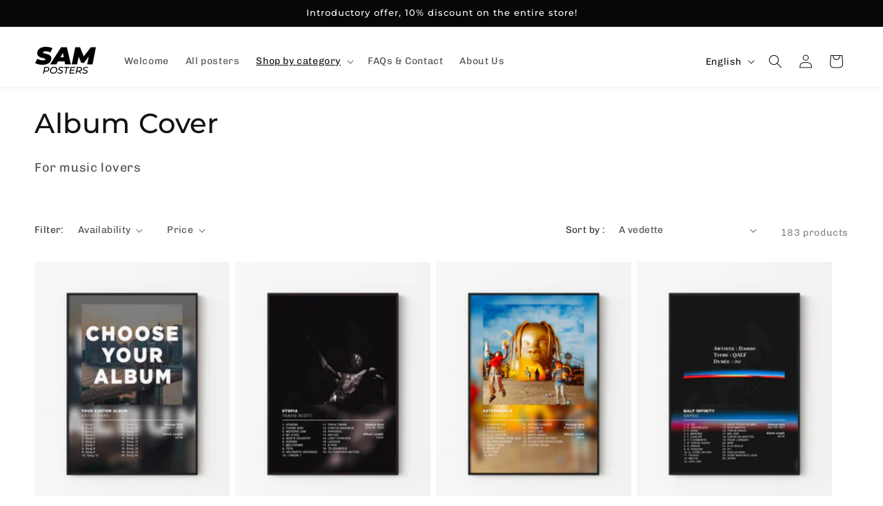

--- FILE ---
content_type: text/html; charset=utf-8
request_url: https://samposters.com/en/collections/posters-cover-album
body_size: 41500
content:
<!doctype html>
<html class="no-js" lang="en">
  <head>
	

  <!-- Added by AUTOKETING SEO APP -->

  
  
  
  
  
  
  <!-- /Added by AUTOKETING SEO APP -->
  




    <meta charset="utf-8">
    <meta http-equiv="X-UA-Compatible" content="IE=edge">
    <meta name="viewport" content="width=device-width,initial-scale=1">
    <meta name="theme-color" content="">
    <link rel="canonical" href="https://samposters.com/en/collections/posters-cover-album">
    
<!-- Google Tag Manager -->
<script>(function(w,d,s,l,i){w[l]=w[l]||[];w[l].push({'gtm.start':
new Date().getTime(),event:'gtm.js'});var f=d.getElementsByTagName(s)[0],
j=d.createElement(s),dl=l!='dataLayer'?'&l='+l:'';j.async=true;j.src=
'https://www.googletagmanager.com/gtm.js?id='+i+dl;f.parentNode.insertBefore(j,f);
})(window,document,'script','dataLayer','GTM-W747SZHK');</script>
<!-- End Google Tag Manager --><link rel="icon" type="image/png" href="//samposters.com/cdn/shop/files/FavIcon_8723c255-6cce-4751-8d09-1d8c2bcf0f29.png?crop=center&height=32&v=1700673342&width=32"><link rel="preconnect" href="https://fonts.shopifycdn.com" crossorigin><style>
        .hidden-h1 {
            position: absolute;
            left: -9999px;
            top: -9999px;
        }
    </style>
    <span class="hidden-h1">SamPosters</span>
    <title>
      Album Cover
 &ndash; SamPosters</title>

    
      <meta name="description" content="Des classiques aux hits contemporains, ces affiches artistiques donnent vie à la musique sur vos murs.">
    

    

<meta property="og:site_name" content="SamPosters">
<meta property="og:url" content="https://samposters.com/en/collections/posters-cover-album">
<meta property="og:title" content="Album Cover">
<meta property="og:type" content="website">
<meta property="og:description" content="Des classiques aux hits contemporains, ces affiches artistiques donnent vie à la musique sur vos murs."><meta property="og:image" content="http://samposters.com/cdn/shop/collections/Astroworld.webp?v=1700786073">
  <meta property="og:image:secure_url" content="https://samposters.com/cdn/shop/collections/Astroworld.webp?v=1700786073">
  <meta property="og:image:width" content="1946">
  <meta property="og:image:height" content="1460"><meta name="twitter:site" content="@samposters"><meta name="twitter:card" content="summary_large_image">
<meta name="twitter:title" content="Album Cover">
<meta name="twitter:description" content="Des classiques aux hits contemporains, ces affiches artistiques donnent vie à la musique sur vos murs.">
<script>
    if (navigator.platform == "Linux x86_64") {
        YETT_BLACKLIST = [/gtag/, /images.loox.io/, /analytics.tiktok.com/, /www.googletagmanager.com/, /loox.io/, /shop.app/, /gtm/, /cdn.codeblackbelt.com/, /geoip.apps.avada.io/, /consent-tracking-api.js/, /bundle.js/, /gloal.js/, /avada-cookies-bar-main.min.js/];
        ! function(t, e) {
            "object" == typeof exports && "undefined" != typeof module ? e(exports) : "function" == typeof define && define.amd ? define(["exports"], e) : e(t.yett = {})
        }(this, function(t) {
            "use strict";
            var e = {
                    blacklist: window.YETT_BLACKLIST,
                    whitelist: window.YETT_WHITELIST
                },
                r = {
                    blacklisted: []
                },
                n = function(t, r) {
                    return t && (!r || "javascript/blocked" !== r) && (!e.blacklist || e.blacklist.some(function(e) {
                        return e.test(t)
                    })) && (!e.whitelist || e.whitelist.every(function(e) {
                        return !e.test(t)
                    }))
                },
                i = function(t) {
                    var r = t.getAttribute("src");
                    return e.blacklist && e.blacklist.every(function(t) {
                        return !t.test(r)
                    }) || e.whitelist && e.whitelist.some(function(t) {
                        return t.test(r)
                    })
                },
                c = new MutationObserver(function(t) {
                    t.forEach(function(t) {
                        for (var e = t.addedNodes, i = function(t) {
                                var i = e[t];
                                if (1 === i.nodeType && "SCRIPT" === i.tagName) {
                                    var c = i.src,
                                        o = i.type;
                                    if (n(c, o)) {
                                        r.blacklisted.push(i.cloneNode()), i.type = "javascript/blocked";
                                        i.addEventListener("beforescriptexecute", function t(e) {
                                            "javascript/blocked" === i.getAttribute("type") && e.preventDefault(), i.removeEventListener("beforescriptexecute", t)
                                        }), i.parentElement.removeChild(i)
                                    }
                                }
                            }, c = 0; c < e.length; c++) i(c)
                    })
                });
            c.observe(document.documentElement, {
                childList: !0,
                subtree: !0
            });
            var o = document.createElement;
            document.createElement = function() {
                for (var t = arguments.length, e = Array(t), r = 0; r < t; r++) e[r] = arguments[r];
                if ("script" !== e[0].toLowerCase()) return o.bind(document).apply(void 0, e);
                var i = o.bind(document).apply(void 0, e),
                    c = i.setAttribute.bind(i);
                return Object.defineProperties(i, {
                    src: {
                        get: function() {
                            return i.getAttribute("src")
                        },
                        set: function(t) {
                            return n(t, i.type) && c("type", "javascript/blocked"), c("src", t), !0
                        }
                    },
                    type: {
                        set: function(t) {
                            var e = n(i.src, i.type) ? "javascript/blocked" : t;
                            return c("type", e), !0
                        }
                    }
                }), i.setAttribute = function(t, e) {
                    "type" === t || "src" === t ? i[t] = e : HTMLScriptElement.prototype.setAttribute.call(i, t, e)
                }, i
            };
            var l = function(t) {
                    if (Array.isArray(t)) {
                        for (var e = 0, r = Array(t.length); e < t.length; e++) r[e] = t[e];
                        return r
                    }
                    return Array.from(t)
                },
                a = new RegExp("[|\\{}()[\\]^$+?.]", "g");
            t.unblock = function() {
                for (var t = arguments.length, n = Array(t), o = 0; o < t; o++) n[o] = arguments[o];
                n.length < 1 ? (e.blacklist = [], e.whitelist = []) : (e.blacklist && (e.blacklist = e.blacklist.filter(function(t) {
                    return n.every(function(e) {
                        return !t.test(e)
                    })
                })), e.whitelist && (e.whitelist = [].concat(l(e.whitelist), l(n.map(function(t) {
                    var r = "." + t.replace(a, "\\$&") + ".*";
                    return e.whitelist.find(function(t) {
                        return t.toString() === r.toString()
                    }) ? null : new RegExp(r)
                }).filter(Boolean)))));
                for (var s = document.querySelectorAll('script[type="javascript/blocked"]'), u = 0; u < s.length; u++) {
                    var p = s[u];
                    i(p) && (p.type = "application/javascript", r.blacklisted.push(p), p.parentElement.removeChild(p))
                }
                var d = 0;
                [].concat(l(r.blacklisted)).forEach(function(t, e) {
                    if (i(t)) {
                        var n = document.createElement("script");
                        n.setAttribute("src", t.src), n.setAttribute("type", "application/javascript"), document.head.appendChild(n), r.blacklisted.splice(e - d, 1), d++
                    }
                }), e.blacklist && e.blacklist.length < 1 && c.disconnect()
            }, Object.defineProperty(t, "__esModule", {
                value: !0
            })
        });
    } </script>


    <script src="//samposters.com/cdn/shop/t/3/assets/constants.js?v=58251544750838685771690759120" defer="defer"></script>
    <script src="//samposters.com/cdn/shop/t/3/assets/pubsub.js?v=158357773527763999511690759120" defer="defer"></script>
    <script src="//samposters.com/cdn/shop/t/3/assets/global.js?v=54939145903281508041690759120" defer="defer"></script><script src="//samposters.com/cdn/shop/t/3/assets/animations.js?v=88693664871331136111690759119" defer="defer"></script><script>window.performance && window.performance.mark && window.performance.mark('shopify.content_for_header.start');</script><meta name="google-site-verification" content="Gf2iB2LF7VPF1KHKWjKwFZ_PBAccsH_p6enIMcSQ3fQ">
<meta id="shopify-digital-wallet" name="shopify-digital-wallet" content="/76608602446/digital_wallets/dialog">
<meta name="shopify-checkout-api-token" content="e93edaeca666d4021e17912d2c960895">
<meta id="in-context-paypal-metadata" data-shop-id="76608602446" data-venmo-supported="false" data-environment="production" data-locale="en_US" data-paypal-v4="true" data-currency="EUR">
<link rel="alternate" type="application/atom+xml" title="Feed" href="/en/collections/posters-cover-album.atom" />
<link rel="next" href="/en/collections/posters-cover-album?page=2">
<link rel="alternate" hreflang="x-default" href="https://samposters.com/collections/posters-cover-album">
<link rel="alternate" hreflang="fr" href="https://samposters.com/collections/posters-cover-album">
<link rel="alternate" hreflang="en" href="https://samposters.com/en/collections/posters-cover-album">
<link rel="alternate" hreflang="es" href="https://samposters.com/es/collections/posters-cover-album">
<link rel="alternate" hreflang="en-AE" href="https://samposters.com/en-en/collections/posters-cover-album">
<link rel="alternate" hreflang="es-AE" href="https://samposters.com/es-en/collections/posters-cover-album">
<link rel="alternate" hreflang="en-AU" href="https://samposters.com/en-en/collections/posters-cover-album">
<link rel="alternate" hreflang="es-AU" href="https://samposters.com/es-en/collections/posters-cover-album">
<link rel="alternate" hreflang="en-CA" href="https://samposters.com/en-en/collections/posters-cover-album">
<link rel="alternate" hreflang="es-CA" href="https://samposters.com/es-en/collections/posters-cover-album">
<link rel="alternate" hreflang="en-CH" href="https://samposters.com/en-en/collections/posters-cover-album">
<link rel="alternate" hreflang="es-CH" href="https://samposters.com/es-en/collections/posters-cover-album">
<link rel="alternate" hreflang="en-GB" href="https://samposters.com/en-en/collections/posters-cover-album">
<link rel="alternate" hreflang="es-GB" href="https://samposters.com/es-en/collections/posters-cover-album">
<link rel="alternate" hreflang="en-HK" href="https://samposters.com/en-en/collections/posters-cover-album">
<link rel="alternate" hreflang="es-HK" href="https://samposters.com/es-en/collections/posters-cover-album">
<link rel="alternate" hreflang="en-IL" href="https://samposters.com/en-en/collections/posters-cover-album">
<link rel="alternate" hreflang="es-IL" href="https://samposters.com/es-en/collections/posters-cover-album">
<link rel="alternate" hreflang="en-JP" href="https://samposters.com/en-en/collections/posters-cover-album">
<link rel="alternate" hreflang="es-JP" href="https://samposters.com/es-en/collections/posters-cover-album">
<link rel="alternate" hreflang="en-KR" href="https://samposters.com/en-en/collections/posters-cover-album">
<link rel="alternate" hreflang="es-KR" href="https://samposters.com/es-en/collections/posters-cover-album">
<link rel="alternate" hreflang="en-MY" href="https://samposters.com/en-en/collections/posters-cover-album">
<link rel="alternate" hreflang="es-MY" href="https://samposters.com/es-en/collections/posters-cover-album">
<link rel="alternate" hreflang="en-NO" href="https://samposters.com/en-en/collections/posters-cover-album">
<link rel="alternate" hreflang="es-NO" href="https://samposters.com/es-en/collections/posters-cover-album">
<link rel="alternate" hreflang="en-NZ" href="https://samposters.com/en-en/collections/posters-cover-album">
<link rel="alternate" hreflang="es-NZ" href="https://samposters.com/es-en/collections/posters-cover-album">
<link rel="alternate" hreflang="en-SG" href="https://samposters.com/en-en/collections/posters-cover-album">
<link rel="alternate" hreflang="es-SG" href="https://samposters.com/es-en/collections/posters-cover-album">
<link rel="alternate" hreflang="en-US" href="https://samposters.com/en-en/collections/posters-cover-album">
<link rel="alternate" hreflang="es-US" href="https://samposters.com/es-en/collections/posters-cover-album">
<link rel="alternate" hreflang="fr-AT" href="https://samposters.com/fr-eu/collections/posters-cover-album">
<link rel="alternate" hreflang="en-AT" href="https://samposters.com/en-eu/collections/posters-cover-album">
<link rel="alternate" hreflang="es-AT" href="https://samposters.com/es-eu/collections/posters-cover-album">
<link rel="alternate" hreflang="fr-BE" href="https://samposters.com/fr-eu/collections/posters-cover-album">
<link rel="alternate" hreflang="en-BE" href="https://samposters.com/en-eu/collections/posters-cover-album">
<link rel="alternate" hreflang="es-BE" href="https://samposters.com/es-eu/collections/posters-cover-album">
<link rel="alternate" hreflang="fr-BG" href="https://samposters.com/fr-eu/collections/posters-cover-album">
<link rel="alternate" hreflang="en-BG" href="https://samposters.com/en-eu/collections/posters-cover-album">
<link rel="alternate" hreflang="es-BG" href="https://samposters.com/es-eu/collections/posters-cover-album">
<link rel="alternate" hreflang="fr-HR" href="https://samposters.com/fr-eu/collections/posters-cover-album">
<link rel="alternate" hreflang="en-HR" href="https://samposters.com/en-eu/collections/posters-cover-album">
<link rel="alternate" hreflang="es-HR" href="https://samposters.com/es-eu/collections/posters-cover-album">
<link rel="alternate" hreflang="fr-CY" href="https://samposters.com/fr-eu/collections/posters-cover-album">
<link rel="alternate" hreflang="en-CY" href="https://samposters.com/en-eu/collections/posters-cover-album">
<link rel="alternate" hreflang="es-CY" href="https://samposters.com/es-eu/collections/posters-cover-album">
<link rel="alternate" hreflang="fr-CZ" href="https://samposters.com/fr-eu/collections/posters-cover-album">
<link rel="alternate" hreflang="en-CZ" href="https://samposters.com/en-eu/collections/posters-cover-album">
<link rel="alternate" hreflang="es-CZ" href="https://samposters.com/es-eu/collections/posters-cover-album">
<link rel="alternate" hreflang="fr-DE" href="https://samposters.com/fr-eu/collections/posters-cover-album">
<link rel="alternate" hreflang="en-DE" href="https://samposters.com/en-eu/collections/posters-cover-album">
<link rel="alternate" hreflang="es-DE" href="https://samposters.com/es-eu/collections/posters-cover-album">
<link rel="alternate" hreflang="fr-DK" href="https://samposters.com/fr-eu/collections/posters-cover-album">
<link rel="alternate" hreflang="en-DK" href="https://samposters.com/en-eu/collections/posters-cover-album">
<link rel="alternate" hreflang="es-DK" href="https://samposters.com/es-eu/collections/posters-cover-album">
<link rel="alternate" hreflang="fr-EE" href="https://samposters.com/fr-eu/collections/posters-cover-album">
<link rel="alternate" hreflang="en-EE" href="https://samposters.com/en-eu/collections/posters-cover-album">
<link rel="alternate" hreflang="es-EE" href="https://samposters.com/es-eu/collections/posters-cover-album">
<link rel="alternate" hreflang="fr-FI" href="https://samposters.com/fr-eu/collections/posters-cover-album">
<link rel="alternate" hreflang="en-FI" href="https://samposters.com/en-eu/collections/posters-cover-album">
<link rel="alternate" hreflang="es-FI" href="https://samposters.com/es-eu/collections/posters-cover-album">
<link rel="alternate" hreflang="fr-GR" href="https://samposters.com/fr-eu/collections/posters-cover-album">
<link rel="alternate" hreflang="en-GR" href="https://samposters.com/en-eu/collections/posters-cover-album">
<link rel="alternate" hreflang="es-GR" href="https://samposters.com/es-eu/collections/posters-cover-album">
<link rel="alternate" hreflang="fr-HU" href="https://samposters.com/fr-eu/collections/posters-cover-album">
<link rel="alternate" hreflang="en-HU" href="https://samposters.com/en-eu/collections/posters-cover-album">
<link rel="alternate" hreflang="es-HU" href="https://samposters.com/es-eu/collections/posters-cover-album">
<link rel="alternate" hreflang="fr-IE" href="https://samposters.com/fr-eu/collections/posters-cover-album">
<link rel="alternate" hreflang="en-IE" href="https://samposters.com/en-eu/collections/posters-cover-album">
<link rel="alternate" hreflang="es-IE" href="https://samposters.com/es-eu/collections/posters-cover-album">
<link rel="alternate" hreflang="fr-IT" href="https://samposters.com/fr-eu/collections/posters-cover-album">
<link rel="alternate" hreflang="en-IT" href="https://samposters.com/en-eu/collections/posters-cover-album">
<link rel="alternate" hreflang="es-IT" href="https://samposters.com/es-eu/collections/posters-cover-album">
<link rel="alternate" hreflang="fr-LV" href="https://samposters.com/fr-eu/collections/posters-cover-album">
<link rel="alternate" hreflang="en-LV" href="https://samposters.com/en-eu/collections/posters-cover-album">
<link rel="alternate" hreflang="es-LV" href="https://samposters.com/es-eu/collections/posters-cover-album">
<link rel="alternate" hreflang="fr-LT" href="https://samposters.com/fr-eu/collections/posters-cover-album">
<link rel="alternate" hreflang="en-LT" href="https://samposters.com/en-eu/collections/posters-cover-album">
<link rel="alternate" hreflang="es-LT" href="https://samposters.com/es-eu/collections/posters-cover-album">
<link rel="alternate" hreflang="fr-LU" href="https://samposters.com/fr-eu/collections/posters-cover-album">
<link rel="alternate" hreflang="en-LU" href="https://samposters.com/en-eu/collections/posters-cover-album">
<link rel="alternate" hreflang="es-LU" href="https://samposters.com/es-eu/collections/posters-cover-album">
<link rel="alternate" hreflang="fr-MT" href="https://samposters.com/fr-eu/collections/posters-cover-album">
<link rel="alternate" hreflang="en-MT" href="https://samposters.com/en-eu/collections/posters-cover-album">
<link rel="alternate" hreflang="es-MT" href="https://samposters.com/es-eu/collections/posters-cover-album">
<link rel="alternate" hreflang="fr-NL" href="https://samposters.com/fr-eu/collections/posters-cover-album">
<link rel="alternate" hreflang="en-NL" href="https://samposters.com/en-eu/collections/posters-cover-album">
<link rel="alternate" hreflang="es-NL" href="https://samposters.com/es-eu/collections/posters-cover-album">
<link rel="alternate" hreflang="fr-PL" href="https://samposters.com/fr-eu/collections/posters-cover-album">
<link rel="alternate" hreflang="en-PL" href="https://samposters.com/en-eu/collections/posters-cover-album">
<link rel="alternate" hreflang="es-PL" href="https://samposters.com/es-eu/collections/posters-cover-album">
<link rel="alternate" hreflang="fr-PT" href="https://samposters.com/fr-eu/collections/posters-cover-album">
<link rel="alternate" hreflang="en-PT" href="https://samposters.com/en-eu/collections/posters-cover-album">
<link rel="alternate" hreflang="es-PT" href="https://samposters.com/es-eu/collections/posters-cover-album">
<link rel="alternate" hreflang="fr-RO" href="https://samposters.com/fr-eu/collections/posters-cover-album">
<link rel="alternate" hreflang="en-RO" href="https://samposters.com/en-eu/collections/posters-cover-album">
<link rel="alternate" hreflang="es-RO" href="https://samposters.com/es-eu/collections/posters-cover-album">
<link rel="alternate" hreflang="fr-SK" href="https://samposters.com/fr-eu/collections/posters-cover-album">
<link rel="alternate" hreflang="en-SK" href="https://samposters.com/en-eu/collections/posters-cover-album">
<link rel="alternate" hreflang="es-SK" href="https://samposters.com/es-eu/collections/posters-cover-album">
<link rel="alternate" hreflang="fr-SI" href="https://samposters.com/fr-eu/collections/posters-cover-album">
<link rel="alternate" hreflang="en-SI" href="https://samposters.com/en-eu/collections/posters-cover-album">
<link rel="alternate" hreflang="es-SI" href="https://samposters.com/es-eu/collections/posters-cover-album">
<link rel="alternate" hreflang="fr-ES" href="https://samposters.com/fr-eu/collections/posters-cover-album">
<link rel="alternate" hreflang="en-ES" href="https://samposters.com/en-eu/collections/posters-cover-album">
<link rel="alternate" hreflang="es-ES" href="https://samposters.com/es-eu/collections/posters-cover-album">
<link rel="alternate" hreflang="fr-SE" href="https://samposters.com/fr-eu/collections/posters-cover-album">
<link rel="alternate" hreflang="en-SE" href="https://samposters.com/en-eu/collections/posters-cover-album">
<link rel="alternate" hreflang="es-SE" href="https://samposters.com/es-eu/collections/posters-cover-album">
<link rel="alternate" type="application/json+oembed" href="https://samposters.com/en/collections/posters-cover-album.oembed">
<script async="async" src="/checkouts/internal/preloads.js?locale=en-FR"></script>
<link rel="preconnect" href="https://shop.app" crossorigin="anonymous">
<script async="async" src="https://shop.app/checkouts/internal/preloads.js?locale=en-FR&shop_id=76608602446" crossorigin="anonymous"></script>
<script id="apple-pay-shop-capabilities" type="application/json">{"shopId":76608602446,"countryCode":"FR","currencyCode":"EUR","merchantCapabilities":["supports3DS"],"merchantId":"gid:\/\/shopify\/Shop\/76608602446","merchantName":"SamPosters","requiredBillingContactFields":["postalAddress","email"],"requiredShippingContactFields":["postalAddress","email"],"shippingType":"shipping","supportedNetworks":["visa","masterCard","amex","maestro"],"total":{"type":"pending","label":"SamPosters","amount":"1.00"},"shopifyPaymentsEnabled":true,"supportsSubscriptions":true}</script>
<script id="shopify-features" type="application/json">{"accessToken":"e93edaeca666d4021e17912d2c960895","betas":["rich-media-storefront-analytics"],"domain":"samposters.com","predictiveSearch":true,"shopId":76608602446,"locale":"en"}</script>
<script>var Shopify = Shopify || {};
Shopify.shop = "65a346.myshopify.com";
Shopify.locale = "en";
Shopify.currency = {"active":"EUR","rate":"1.0"};
Shopify.country = "FR";
Shopify.theme = {"name":"Copie mise à jour de Dawn","id":151465623886,"schema_name":"Dawn","schema_version":"11.0.0","theme_store_id":887,"role":"main"};
Shopify.theme.handle = "null";
Shopify.theme.style = {"id":null,"handle":null};
Shopify.cdnHost = "samposters.com/cdn";
Shopify.routes = Shopify.routes || {};
Shopify.routes.root = "/en/";</script>
<script type="module">!function(o){(o.Shopify=o.Shopify||{}).modules=!0}(window);</script>
<script>!function(o){function n(){var o=[];function n(){o.push(Array.prototype.slice.apply(arguments))}return n.q=o,n}var t=o.Shopify=o.Shopify||{};t.loadFeatures=n(),t.autoloadFeatures=n()}(window);</script>
<script>
  window.ShopifyPay = window.ShopifyPay || {};
  window.ShopifyPay.apiHost = "shop.app\/pay";
  window.ShopifyPay.redirectState = null;
</script>
<script id="shop-js-analytics" type="application/json">{"pageType":"collection"}</script>
<script defer="defer" async type="module" src="//samposters.com/cdn/shopifycloud/shop-js/modules/v2/client.init-shop-cart-sync_BdyHc3Nr.en.esm.js"></script>
<script defer="defer" async type="module" src="//samposters.com/cdn/shopifycloud/shop-js/modules/v2/chunk.common_Daul8nwZ.esm.js"></script>
<script type="module">
  await import("//samposters.com/cdn/shopifycloud/shop-js/modules/v2/client.init-shop-cart-sync_BdyHc3Nr.en.esm.js");
await import("//samposters.com/cdn/shopifycloud/shop-js/modules/v2/chunk.common_Daul8nwZ.esm.js");

  window.Shopify.SignInWithShop?.initShopCartSync?.({"fedCMEnabled":true,"windoidEnabled":true});

</script>
<script>
  window.Shopify = window.Shopify || {};
  if (!window.Shopify.featureAssets) window.Shopify.featureAssets = {};
  window.Shopify.featureAssets['shop-js'] = {"shop-cart-sync":["modules/v2/client.shop-cart-sync_QYOiDySF.en.esm.js","modules/v2/chunk.common_Daul8nwZ.esm.js"],"init-fed-cm":["modules/v2/client.init-fed-cm_DchLp9rc.en.esm.js","modules/v2/chunk.common_Daul8nwZ.esm.js"],"shop-button":["modules/v2/client.shop-button_OV7bAJc5.en.esm.js","modules/v2/chunk.common_Daul8nwZ.esm.js"],"init-windoid":["modules/v2/client.init-windoid_DwxFKQ8e.en.esm.js","modules/v2/chunk.common_Daul8nwZ.esm.js"],"shop-cash-offers":["modules/v2/client.shop-cash-offers_DWtL6Bq3.en.esm.js","modules/v2/chunk.common_Daul8nwZ.esm.js","modules/v2/chunk.modal_CQq8HTM6.esm.js"],"shop-toast-manager":["modules/v2/client.shop-toast-manager_CX9r1SjA.en.esm.js","modules/v2/chunk.common_Daul8nwZ.esm.js"],"init-shop-email-lookup-coordinator":["modules/v2/client.init-shop-email-lookup-coordinator_UhKnw74l.en.esm.js","modules/v2/chunk.common_Daul8nwZ.esm.js"],"pay-button":["modules/v2/client.pay-button_DzxNnLDY.en.esm.js","modules/v2/chunk.common_Daul8nwZ.esm.js"],"avatar":["modules/v2/client.avatar_BTnouDA3.en.esm.js"],"init-shop-cart-sync":["modules/v2/client.init-shop-cart-sync_BdyHc3Nr.en.esm.js","modules/v2/chunk.common_Daul8nwZ.esm.js"],"shop-login-button":["modules/v2/client.shop-login-button_D8B466_1.en.esm.js","modules/v2/chunk.common_Daul8nwZ.esm.js","modules/v2/chunk.modal_CQq8HTM6.esm.js"],"init-customer-accounts-sign-up":["modules/v2/client.init-customer-accounts-sign-up_C8fpPm4i.en.esm.js","modules/v2/client.shop-login-button_D8B466_1.en.esm.js","modules/v2/chunk.common_Daul8nwZ.esm.js","modules/v2/chunk.modal_CQq8HTM6.esm.js"],"init-shop-for-new-customer-accounts":["modules/v2/client.init-shop-for-new-customer-accounts_CVTO0Ztu.en.esm.js","modules/v2/client.shop-login-button_D8B466_1.en.esm.js","modules/v2/chunk.common_Daul8nwZ.esm.js","modules/v2/chunk.modal_CQq8HTM6.esm.js"],"init-customer-accounts":["modules/v2/client.init-customer-accounts_dRgKMfrE.en.esm.js","modules/v2/client.shop-login-button_D8B466_1.en.esm.js","modules/v2/chunk.common_Daul8nwZ.esm.js","modules/v2/chunk.modal_CQq8HTM6.esm.js"],"shop-follow-button":["modules/v2/client.shop-follow-button_CkZpjEct.en.esm.js","modules/v2/chunk.common_Daul8nwZ.esm.js","modules/v2/chunk.modal_CQq8HTM6.esm.js"],"lead-capture":["modules/v2/client.lead-capture_BntHBhfp.en.esm.js","modules/v2/chunk.common_Daul8nwZ.esm.js","modules/v2/chunk.modal_CQq8HTM6.esm.js"],"checkout-modal":["modules/v2/client.checkout-modal_CfxcYbTm.en.esm.js","modules/v2/chunk.common_Daul8nwZ.esm.js","modules/v2/chunk.modal_CQq8HTM6.esm.js"],"shop-login":["modules/v2/client.shop-login_Da4GZ2H6.en.esm.js","modules/v2/chunk.common_Daul8nwZ.esm.js","modules/v2/chunk.modal_CQq8HTM6.esm.js"],"payment-terms":["modules/v2/client.payment-terms_MV4M3zvL.en.esm.js","modules/v2/chunk.common_Daul8nwZ.esm.js","modules/v2/chunk.modal_CQq8HTM6.esm.js"]};
</script>
<script>(function() {
  var isLoaded = false;
  function asyncLoad() {
    if (isLoaded) return;
    isLoaded = true;
    var urls = ["https:\/\/loox.io\/widget\/zcJ_Gig-Fs\/loox.1689981086555.js?shop=65a346.myshopify.com","https:\/\/outsellapp.com\/app\/bundleTYPage.js?shop=65a346.myshopify.com"];
    for (var i = 0; i < urls.length; i++) {
      var s = document.createElement('script');
      s.type = 'text/javascript';
      s.async = true;
      s.src = urls[i];
      var x = document.getElementsByTagName('script')[0];
      x.parentNode.insertBefore(s, x);
    }
  };
  if(window.attachEvent) {
    window.attachEvent('onload', asyncLoad);
  } else {
    window.addEventListener('load', asyncLoad, false);
  }
})();</script>
<script id="__st">var __st={"a":76608602446,"offset":3600,"reqid":"0a3cec2e-e355-4f92-8039-1d5a69a631e5-1769019322","pageurl":"samposters.com\/en\/collections\/posters-cover-album","u":"ed8011e3b776","p":"collection","rtyp":"collection","rid":604404482382};</script>
<script>window.ShopifyPaypalV4VisibilityTracking = true;</script>
<script id="captcha-bootstrap">!function(){'use strict';const t='contact',e='account',n='new_comment',o=[[t,t],['blogs',n],['comments',n],[t,'customer']],c=[[e,'customer_login'],[e,'guest_login'],[e,'recover_customer_password'],[e,'create_customer']],r=t=>t.map((([t,e])=>`form[action*='/${t}']:not([data-nocaptcha='true']) input[name='form_type'][value='${e}']`)).join(','),a=t=>()=>t?[...document.querySelectorAll(t)].map((t=>t.form)):[];function s(){const t=[...o],e=r(t);return a(e)}const i='password',u='form_key',d=['recaptcha-v3-token','g-recaptcha-response','h-captcha-response',i],f=()=>{try{return window.sessionStorage}catch{return}},m='__shopify_v',_=t=>t.elements[u];function p(t,e,n=!1){try{const o=window.sessionStorage,c=JSON.parse(o.getItem(e)),{data:r}=function(t){const{data:e,action:n}=t;return t[m]||n?{data:e,action:n}:{data:t,action:n}}(c);for(const[e,n]of Object.entries(r))t.elements[e]&&(t.elements[e].value=n);n&&o.removeItem(e)}catch(o){console.error('form repopulation failed',{error:o})}}const l='form_type',E='cptcha';function T(t){t.dataset[E]=!0}const w=window,h=w.document,L='Shopify',v='ce_forms',y='captcha';let A=!1;((t,e)=>{const n=(g='f06e6c50-85a8-45c8-87d0-21a2b65856fe',I='https://cdn.shopify.com/shopifycloud/storefront-forms-hcaptcha/ce_storefront_forms_captcha_hcaptcha.v1.5.2.iife.js',D={infoText:'Protected by hCaptcha',privacyText:'Privacy',termsText:'Terms'},(t,e,n)=>{const o=w[L][v],c=o.bindForm;if(c)return c(t,g,e,D).then(n);var r;o.q.push([[t,g,e,D],n]),r=I,A||(h.body.append(Object.assign(h.createElement('script'),{id:'captcha-provider',async:!0,src:r})),A=!0)});var g,I,D;w[L]=w[L]||{},w[L][v]=w[L][v]||{},w[L][v].q=[],w[L][y]=w[L][y]||{},w[L][y].protect=function(t,e){n(t,void 0,e),T(t)},Object.freeze(w[L][y]),function(t,e,n,w,h,L){const[v,y,A,g]=function(t,e,n){const i=e?o:[],u=t?c:[],d=[...i,...u],f=r(d),m=r(i),_=r(d.filter((([t,e])=>n.includes(e))));return[a(f),a(m),a(_),s()]}(w,h,L),I=t=>{const e=t.target;return e instanceof HTMLFormElement?e:e&&e.form},D=t=>v().includes(t);t.addEventListener('submit',(t=>{const e=I(t);if(!e)return;const n=D(e)&&!e.dataset.hcaptchaBound&&!e.dataset.recaptchaBound,o=_(e),c=g().includes(e)&&(!o||!o.value);(n||c)&&t.preventDefault(),c&&!n&&(function(t){try{if(!f())return;!function(t){const e=f();if(!e)return;const n=_(t);if(!n)return;const o=n.value;o&&e.removeItem(o)}(t);const e=Array.from(Array(32),(()=>Math.random().toString(36)[2])).join('');!function(t,e){_(t)||t.append(Object.assign(document.createElement('input'),{type:'hidden',name:u})),t.elements[u].value=e}(t,e),function(t,e){const n=f();if(!n)return;const o=[...t.querySelectorAll(`input[type='${i}']`)].map((({name:t})=>t)),c=[...d,...o],r={};for(const[a,s]of new FormData(t).entries())c.includes(a)||(r[a]=s);n.setItem(e,JSON.stringify({[m]:1,action:t.action,data:r}))}(t,e)}catch(e){console.error('failed to persist form',e)}}(e),e.submit())}));const S=(t,e)=>{t&&!t.dataset[E]&&(n(t,e.some((e=>e===t))),T(t))};for(const o of['focusin','change'])t.addEventListener(o,(t=>{const e=I(t);D(e)&&S(e,y())}));const B=e.get('form_key'),M=e.get(l),P=B&&M;t.addEventListener('DOMContentLoaded',(()=>{const t=y();if(P)for(const e of t)e.elements[l].value===M&&p(e,B);[...new Set([...A(),...v().filter((t=>'true'===t.dataset.shopifyCaptcha))])].forEach((e=>S(e,t)))}))}(h,new URLSearchParams(w.location.search),n,t,e,['guest_login'])})(!0,!0)}();</script>
<script integrity="sha256-4kQ18oKyAcykRKYeNunJcIwy7WH5gtpwJnB7kiuLZ1E=" data-source-attribution="shopify.loadfeatures" defer="defer" src="//samposters.com/cdn/shopifycloud/storefront/assets/storefront/load_feature-a0a9edcb.js" crossorigin="anonymous"></script>
<script crossorigin="anonymous" defer="defer" src="//samposters.com/cdn/shopifycloud/storefront/assets/shopify_pay/storefront-65b4c6d7.js?v=20250812"></script>
<script data-source-attribution="shopify.dynamic_checkout.dynamic.init">var Shopify=Shopify||{};Shopify.PaymentButton=Shopify.PaymentButton||{isStorefrontPortableWallets:!0,init:function(){window.Shopify.PaymentButton.init=function(){};var t=document.createElement("script");t.src="https://samposters.com/cdn/shopifycloud/portable-wallets/latest/portable-wallets.en.js",t.type="module",document.head.appendChild(t)}};
</script>
<script data-source-attribution="shopify.dynamic_checkout.buyer_consent">
  function portableWalletsHideBuyerConsent(e){var t=document.getElementById("shopify-buyer-consent"),n=document.getElementById("shopify-subscription-policy-button");t&&n&&(t.classList.add("hidden"),t.setAttribute("aria-hidden","true"),n.removeEventListener("click",e))}function portableWalletsShowBuyerConsent(e){var t=document.getElementById("shopify-buyer-consent"),n=document.getElementById("shopify-subscription-policy-button");t&&n&&(t.classList.remove("hidden"),t.removeAttribute("aria-hidden"),n.addEventListener("click",e))}window.Shopify?.PaymentButton&&(window.Shopify.PaymentButton.hideBuyerConsent=portableWalletsHideBuyerConsent,window.Shopify.PaymentButton.showBuyerConsent=portableWalletsShowBuyerConsent);
</script>
<script data-source-attribution="shopify.dynamic_checkout.cart.bootstrap">document.addEventListener("DOMContentLoaded",(function(){function t(){return document.querySelector("shopify-accelerated-checkout-cart, shopify-accelerated-checkout")}if(t())Shopify.PaymentButton.init();else{new MutationObserver((function(e,n){t()&&(Shopify.PaymentButton.init(),n.disconnect())})).observe(document.body,{childList:!0,subtree:!0})}}));
</script>
<link id="shopify-accelerated-checkout-styles" rel="stylesheet" media="screen" href="https://samposters.com/cdn/shopifycloud/portable-wallets/latest/accelerated-checkout-backwards-compat.css" crossorigin="anonymous">
<style id="shopify-accelerated-checkout-cart">
        #shopify-buyer-consent {
  margin-top: 1em;
  display: inline-block;
  width: 100%;
}

#shopify-buyer-consent.hidden {
  display: none;
}

#shopify-subscription-policy-button {
  background: none;
  border: none;
  padding: 0;
  text-decoration: underline;
  font-size: inherit;
  cursor: pointer;
}

#shopify-subscription-policy-button::before {
  box-shadow: none;
}

      </style>
<script id="sections-script" data-sections="header" defer="defer" src="//samposters.com/cdn/shop/t/3/compiled_assets/scripts.js?v=1324"></script>
<script>window.performance && window.performance.mark && window.performance.mark('shopify.content_for_header.end');</script>


    <style data-shopify>
      @font-face {
  font-family: Chivo;
  font-weight: 400;
  font-style: normal;
  font-display: swap;
  src: url("//samposters.com/cdn/fonts/chivo/chivo_n4.059fadbbf52d9f02350103459eb216e4b24c4661.woff2") format("woff2"),
       url("//samposters.com/cdn/fonts/chivo/chivo_n4.f2f8fca8b7ff9f510fa7f09ffe5448b3504bccf5.woff") format("woff");
}

      @font-face {
  font-family: Chivo;
  font-weight: 700;
  font-style: normal;
  font-display: swap;
  src: url("//samposters.com/cdn/fonts/chivo/chivo_n7.4d81c6f06c2ff78ed42169d6ec4aefa6d5cb0ff0.woff2") format("woff2"),
       url("//samposters.com/cdn/fonts/chivo/chivo_n7.a0e879417e089c259360eefc0ac3a3c8ea4e2830.woff") format("woff");
}

      @font-face {
  font-family: Chivo;
  font-weight: 400;
  font-style: italic;
  font-display: swap;
  src: url("//samposters.com/cdn/fonts/chivo/chivo_i4.95e9c0ba514943a715970b2897b31bdfdc9132b8.woff2") format("woff2"),
       url("//samposters.com/cdn/fonts/chivo/chivo_i4.31da6515f3970f86ac14321ace1609bd161f315f.woff") format("woff");
}

      @font-face {
  font-family: Chivo;
  font-weight: 700;
  font-style: italic;
  font-display: swap;
  src: url("//samposters.com/cdn/fonts/chivo/chivo_i7.0e5a75162c3ca7258edd3d59adf64e0fd118a226.woff2") format("woff2"),
       url("//samposters.com/cdn/fonts/chivo/chivo_i7.f9fd944b04861b64efaebd9de502668b4b566567.woff") format("woff");
}

      @font-face {
  font-family: Montserrat;
  font-weight: 500;
  font-style: normal;
  font-display: swap;
  src: url("//samposters.com/cdn/fonts/montserrat/montserrat_n5.07ef3781d9c78c8b93c98419da7ad4fbeebb6635.woff2") format("woff2"),
       url("//samposters.com/cdn/fonts/montserrat/montserrat_n5.adf9b4bd8b0e4f55a0b203cdd84512667e0d5e4d.woff") format("woff");
}


      
        :root,
        .color-background-1 {
          --color-background: 255,255,255;
        
          --gradient-background: #ffffff;
        
        --color-foreground: 18,18,18;
        --color-shadow: 18,18,18;
        --color-button: 18,18,18;
        --color-button-text: 255,255,255;
        --color-secondary-button: 255,255,255;
        --color-secondary-button-text: 18,18,18;
        --color-link: 18,18,18;
        --color-badge-foreground: 18,18,18;
        --color-badge-background: 255,255,255;
        --color-badge-border: 18,18,18;
        --payment-terms-background-color: rgb(255 255 255);
      }
      
        
        .color-background-2 {
          --color-background: 243,243,243;
        
          --gradient-background: #f3f3f3;
        
        --color-foreground: 18,18,18;
        --color-shadow: 18,18,18;
        --color-button: 18,18,18;
        --color-button-text: 243,243,243;
        --color-secondary-button: 243,243,243;
        --color-secondary-button-text: 18,18,18;
        --color-link: 18,18,18;
        --color-badge-foreground: 18,18,18;
        --color-badge-background: 243,243,243;
        --color-badge-border: 18,18,18;
        --payment-terms-background-color: rgb(243 243 243);
      }
      
        
        .color-inverse {
          --color-background: 6,6,6;
        
          --gradient-background: #060606;
        
        --color-foreground: 255,255,255;
        --color-shadow: 18,18,18;
        --color-button: 255,255,255;
        --color-button-text: 0,0,0;
        --color-secondary-button: 6,6,6;
        --color-secondary-button-text: 255,255,255;
        --color-link: 255,255,255;
        --color-badge-foreground: 255,255,255;
        --color-badge-background: 6,6,6;
        --color-badge-border: 255,255,255;
        --payment-terms-background-color: rgb(6 6 6);
      }
      
        
        .color-accent-1 {
          --color-background: 18,18,18;
        
          --gradient-background: #121212;
        
        --color-foreground: 255,255,255;
        --color-shadow: 18,18,18;
        --color-button: 255,255,255;
        --color-button-text: 18,18,18;
        --color-secondary-button: 18,18,18;
        --color-secondary-button-text: 255,255,255;
        --color-link: 255,255,255;
        --color-badge-foreground: 255,255,255;
        --color-badge-background: 18,18,18;
        --color-badge-border: 255,255,255;
        --payment-terms-background-color: rgb(18 18 18);
      }
      
        
        .color-accent-2 {
          --color-background: 0,0,0;
        
          --gradient-background: #000000;
        
        --color-foreground: 255,255,255;
        --color-shadow: 18,18,18;
        --color-button: 255,255,255;
        --color-button-text: 0,1,3;
        --color-secondary-button: 0,0,0;
        --color-secondary-button-text: 255,255,255;
        --color-link: 255,255,255;
        --color-badge-foreground: 255,255,255;
        --color-badge-background: 0,0,0;
        --color-badge-border: 255,255,255;
        --payment-terms-background-color: rgb(0 0 0);
      }
      

      body, .color-background-1, .color-background-2, .color-inverse, .color-accent-1, .color-accent-2 {
        color: rgba(var(--color-foreground), 0.75);
        background-color: rgb(var(--color-background));
      }

      :root {
        --font-body-family: Chivo, sans-serif;
        --font-body-style: normal;
        --font-body-weight: 400;
        --font-body-weight-bold: 700;

        --font-heading-family: Montserrat, sans-serif;
        --font-heading-style: normal;
        --font-heading-weight: 500;

        --font-body-scale: 1.0;
        --font-heading-scale: 1.0;

        --media-padding: px;
        --media-border-opacity: 0.05;
        --media-border-width: 1px;
        --media-radius: 0px;
        --media-shadow-opacity: 0.0;
        --media-shadow-horizontal-offset: 0px;
        --media-shadow-vertical-offset: 4px;
        --media-shadow-blur-radius: 5px;
        --media-shadow-visible: 0;

        --page-width: 140rem;
        --page-width-margin: 0rem;

        --product-card-image-padding: 0.0rem;
        --product-card-corner-radius: 0.0rem;
        --product-card-text-alignment: center;
        --product-card-border-width: 0.0rem;
        --product-card-border-opacity: 0.1;
        --product-card-shadow-opacity: 0.0;
        --product-card-shadow-visible: 0;
        --product-card-shadow-horizontal-offset: 0.0rem;
        --product-card-shadow-vertical-offset: 0.4rem;
        --product-card-shadow-blur-radius: 0.5rem;

        --collection-card-image-padding: 0.0rem;
        --collection-card-corner-radius: 0.0rem;
        --collection-card-text-alignment: left;
        --collection-card-border-width: 0.0rem;
        --collection-card-border-opacity: 0.1;
        --collection-card-shadow-opacity: 0.0;
        --collection-card-shadow-visible: 0;
        --collection-card-shadow-horizontal-offset: 0.0rem;
        --collection-card-shadow-vertical-offset: 0.4rem;
        --collection-card-shadow-blur-radius: 0.5rem;

        --blog-card-image-padding: 0.0rem;
        --blog-card-corner-radius: 0.0rem;
        --blog-card-text-alignment: center;
        --blog-card-border-width: 0.0rem;
        --blog-card-border-opacity: 0.1;
        --blog-card-shadow-opacity: 0.0;
        --blog-card-shadow-visible: 0;
        --blog-card-shadow-horizontal-offset: 0.0rem;
        --blog-card-shadow-vertical-offset: 0.4rem;
        --blog-card-shadow-blur-radius: 0.5rem;

        --badge-corner-radius: 4.0rem;

        --popup-border-width: 1px;
        --popup-border-opacity: 0.1;
        --popup-corner-radius: 0px;
        --popup-shadow-opacity: 0.0;
        --popup-shadow-horizontal-offset: 0px;
        --popup-shadow-vertical-offset: 4px;
        --popup-shadow-blur-radius: 5px;

        --drawer-border-width: 1px;
        --drawer-border-opacity: 0.1;
        --drawer-shadow-opacity: 0.0;
        --drawer-shadow-horizontal-offset: 0px;
        --drawer-shadow-vertical-offset: 4px;
        --drawer-shadow-blur-radius: 5px;

        --spacing-sections-desktop: 0px;
        --spacing-sections-mobile: 0px;

        --grid-desktop-vertical-spacing: 8px;
        --grid-desktop-horizontal-spacing: 8px;
        --grid-mobile-vertical-spacing: 4px;
        --grid-mobile-horizontal-spacing: 4px;

        --text-boxes-border-opacity: 0.1;
        --text-boxes-border-width: 0px;
        --text-boxes-radius: 0px;
        --text-boxes-shadow-opacity: 0.0;
        --text-boxes-shadow-visible: 0;
        --text-boxes-shadow-horizontal-offset: 0px;
        --text-boxes-shadow-vertical-offset: 4px;
        --text-boxes-shadow-blur-radius: 5px;

        --buttons-radius: 32px;
        --buttons-radius-outset: 33px;
        --buttons-border-width: 1px;
        --buttons-border-opacity: 1.0;
        --buttons-shadow-opacity: 0.1;
        --buttons-shadow-visible: 1;
        --buttons-shadow-horizontal-offset: 0px;
        --buttons-shadow-vertical-offset: 4px;
        --buttons-shadow-blur-radius: 5px;
        --buttons-border-offset: 0.3px;

        --inputs-radius: 0px;
        --inputs-border-width: 1px;
        --inputs-border-opacity: 0.55;
        --inputs-shadow-opacity: 0.0;
        --inputs-shadow-horizontal-offset: 0px;
        --inputs-margin-offset: 0px;
        --inputs-shadow-vertical-offset: 4px;
        --inputs-shadow-blur-radius: 5px;
        --inputs-radius-outset: 0px;

        --variant-pills-radius: 40px;
        --variant-pills-border-width: 1px;
        --variant-pills-border-opacity: 1.0;
        --variant-pills-shadow-opacity: 0.0;
        --variant-pills-shadow-horizontal-offset: 0px;
        --variant-pills-shadow-vertical-offset: 4px;
        --variant-pills-shadow-blur-radius: 5px;
      }

      *,
      *::before,
      *::after {
        box-sizing: inherit;
      }

      html {
        box-sizing: border-box;
        font-size: calc(var(--font-body-scale) * 62.5%);
        height: 100%;
      }

      body {
        display: grid;
        grid-template-rows: auto auto 1fr auto;
        grid-template-columns: 100%;
        min-height: 100%;
        margin: 0;
        font-size: 1.5rem;
        letter-spacing: 0.06rem;
        line-height: calc(1 + 0.8 / var(--font-body-scale));
        font-family: var(--font-body-family);
        font-style: var(--font-body-style);
        font-weight: var(--font-body-weight);
      }

      @media screen and (min-width: 750px) {
        body {
          font-size: 1.6rem;
        }
      }
    </style>

    <link href="//samposters.com/cdn/shop/t/3/assets/base.css?v=165191016556652226921690759119" rel="stylesheet" type="text/css" media="all" />
<link rel="preload" as="font" href="//samposters.com/cdn/fonts/chivo/chivo_n4.059fadbbf52d9f02350103459eb216e4b24c4661.woff2" type="font/woff2" crossorigin><link rel="preload" as="font" href="//samposters.com/cdn/fonts/montserrat/montserrat_n5.07ef3781d9c78c8b93c98419da7ad4fbeebb6635.woff2" type="font/woff2" crossorigin><link href="//samposters.com/cdn/shop/t/3/assets/component-localization-form.css?v=143319823105703127341690759119" rel="stylesheet" type="text/css" media="all" />
      <script src="//samposters.com/cdn/shop/t/3/assets/localization-form.js?v=161644695336821385561690759120" defer="defer"></script><link
        rel="stylesheet"
        href="//samposters.com/cdn/shop/t/3/assets/component-predictive-search.css?v=118923337488134913561690759120"
        media="print"
        onload="this.media='all'"
      ><script>
      document.documentElement.className = document.documentElement.className.replace('no-js', 'js');
      if (Shopify.designMode) {
        document.documentElement.classList.add('shopify-design-mode');
      }
    </script>
  
	<script>var loox_global_hash = '1767542634321';</script><style>.loox-reviews-default { max-width: 1200px; margin: 0 auto; }.loox-rating .loox-icon { color:#000000; }
:root { --lxs-rating-icon-color: #000000; }</style>

	

  <!-- Added by AUTOKETING SEO APP END HEAD -->

  <!-- /Added by AUTOKETING SEO APP END HEAD -->
  



<!-- BEGIN app block: shopify://apps/zoorix-sticky-atc/blocks/zoorix-head/16cf6adc-8b22-4e73-be2b-b93c1acde1da --><script>
  window.zoorix_sticky_atc_template = "collection";
  window.zoorix_sticky_atc_money_format = "€{{amount_with_comma_separator}}";
  window.zoorix_sticky_atc_money_format_with_currency = "€{{amount_with_comma_separator}} EUR";
  window.zoorix_shop_name = "65a346.myshopify.com";
  window.zoorix_sticky_atc_config = null;

  
    window.zoorix_sticky_collection_handle = "posters-cover-album";
  

  
    window.zoorix_sticky_page_handle = null;
  

  
    window.zoorix_sticky_blog_handle = null;
  

  
    window.zoorix_sticky_article_handle = null;
  
</script>











<script>
  var zrxLoadStickyAtc = false;
  var zrxLoadQuickAtc = false;

  if (window.zoorix_sticky_atc_config) {
    // there is a config in the metafield. Load accordingly
    if (window.zoorix_sticky_atc_config.enabled) {
      zrxLoadStickyAtc = true;
      if (
        window.zoorix_sticky_atc_config.quickAddToCart &&
        (window.zoorix_sticky_atc_template === 'index' ||
          window.zoorix_sticky_collection_handle ||
          window.zoorix_sticky_atc_template.includes('product'))
      ) {
        zrxLoadQuickAtc = true;
      }
    }
  } else {
    // there is mo metafield, load the old way
    var script = document.createElement('script');
    script.src = 'https://public.zoorix.com/sticky-atc/domains/' + window.zoorix_shop_name + '/sticky-atc-core.js';
    script.async = true;
    document.head.appendChild(script);
  }

  if (zrxLoadQuickAtc || zrxLoadStickyAtc) {
    window.zoorixFrontendUtils = window.zoorixFrontendUtils || [];
    var widget_dev = window.zoorix_sticky_atc_config.widget_dev;
    var widget_dev_path = 'https://public.zoorix.com/satc-widget-dev/' + widget_dev;

    document.addEventListener('zrxRequestLoadJsCss', function() {
      document.removeEventListener('zrxRequestLoadJsCss', arguments.callee);
      if (window.zoorix_sticky_atc_config.custom_css) {
        const styleTag = document.createElement('style');
        styleTag.type = 'text/css';
        const cssChild = document.createTextNode(window.zoorix_sticky_atc_config.custom_css);
        styleTag.appendChild(cssChild);
        document.head.appendChild(styleTag);
      }

      if (window.zoorix_sticky_atc_config.custom_js) {
        const scriptTag = document.createElement('script');
        scriptTag.setAttribute('type', 'text/javascript');
        const scriptChild = document.createTextNode(window.zoorix_sticky_atc_config.custom_js);
        scriptTag.appendChild(scriptChild);
        document.head.appendChild(scriptTag);
      }
    });

    if (zrxLoadQuickAtc) {
      var script = document.createElement('script');
      script.src = widget_dev
        ? widget_dev_path + '/core-utils.js'
        : 'https://frontend-utils-cloudflare.zoorix.com/core-utils.js';
      script.async = true;
      script.setAttribute('type', 'module');
      document.head.appendChild(script);

      var script = document.createElement('script');
      script.src = widget_dev
        ? widget_dev_path + '/quick-add.js'
        : 'https://quick-atc-widget-cloudflare.zoorix.com/quick-add.js';
      script.async = true;
      script.setAttribute('type', 'module');
      document.head.appendChild(script);
    }

    if (zrxLoadStickyAtc) {
      var script = document.createElement('script');
      script.src = widget_dev
        ? widget_dev_path + '/core-bar.js'
        : 'https://satc-display-cloudflare.zoorix.com/core-bar.js';
      script.async = true;
      script.setAttribute('type', 'module');
      document.head.appendChild(script);
    }
  }
</script>


<!-- END app block --><!-- BEGIN app block: shopify://apps/frequently-bought/blocks/app-embed-block/b1a8cbea-c844-4842-9529-7c62dbab1b1f --><script>
    window.codeblackbelt = window.codeblackbelt || {};
    window.codeblackbelt.shop = window.codeblackbelt.shop || '65a346.myshopify.com';
    </script><script src="//cdn.codeblackbelt.com/widgets/frequently-bought-together/bootstrap.min.js?version=2026012119+0100" async></script>
 <!-- END app block --><script src="https://cdn.shopify.com/extensions/38a51509-5508-48e6-9854-6b4597cb852d/outsell-cross-sell-upsell-58/assets/bundle.js" type="text/javascript" defer="defer"></script>
<script src="https://cdn.shopify.com/extensions/019b35a3-cff8-7eb0-85f4-edb1f960047c/avada-app-49/assets/avada-cookie.js" type="text/javascript" defer="defer"></script>
<link href="https://monorail-edge.shopifysvc.com" rel="dns-prefetch">
<script>(function(){if ("sendBeacon" in navigator && "performance" in window) {try {var session_token_from_headers = performance.getEntriesByType('navigation')[0].serverTiming.find(x => x.name == '_s').description;} catch {var session_token_from_headers = undefined;}var session_cookie_matches = document.cookie.match(/_shopify_s=([^;]*)/);var session_token_from_cookie = session_cookie_matches && session_cookie_matches.length === 2 ? session_cookie_matches[1] : "";var session_token = session_token_from_headers || session_token_from_cookie || "";function handle_abandonment_event(e) {var entries = performance.getEntries().filter(function(entry) {return /monorail-edge.shopifysvc.com/.test(entry.name);});if (!window.abandonment_tracked && entries.length === 0) {window.abandonment_tracked = true;var currentMs = Date.now();var navigation_start = performance.timing.navigationStart;var payload = {shop_id: 76608602446,url: window.location.href,navigation_start,duration: currentMs - navigation_start,session_token,page_type: "collection"};window.navigator.sendBeacon("https://monorail-edge.shopifysvc.com/v1/produce", JSON.stringify({schema_id: "online_store_buyer_site_abandonment/1.1",payload: payload,metadata: {event_created_at_ms: currentMs,event_sent_at_ms: currentMs}}));}}window.addEventListener('pagehide', handle_abandonment_event);}}());</script>
<script id="web-pixels-manager-setup">(function e(e,d,r,n,o){if(void 0===o&&(o={}),!Boolean(null===(a=null===(i=window.Shopify)||void 0===i?void 0:i.analytics)||void 0===a?void 0:a.replayQueue)){var i,a;window.Shopify=window.Shopify||{};var t=window.Shopify;t.analytics=t.analytics||{};var s=t.analytics;s.replayQueue=[],s.publish=function(e,d,r){return s.replayQueue.push([e,d,r]),!0};try{self.performance.mark("wpm:start")}catch(e){}var l=function(){var e={modern:/Edge?\/(1{2}[4-9]|1[2-9]\d|[2-9]\d{2}|\d{4,})\.\d+(\.\d+|)|Firefox\/(1{2}[4-9]|1[2-9]\d|[2-9]\d{2}|\d{4,})\.\d+(\.\d+|)|Chrom(ium|e)\/(9{2}|\d{3,})\.\d+(\.\d+|)|(Maci|X1{2}).+ Version\/(15\.\d+|(1[6-9]|[2-9]\d|\d{3,})\.\d+)([,.]\d+|)( \(\w+\)|)( Mobile\/\w+|) Safari\/|Chrome.+OPR\/(9{2}|\d{3,})\.\d+\.\d+|(CPU[ +]OS|iPhone[ +]OS|CPU[ +]iPhone|CPU IPhone OS|CPU iPad OS)[ +]+(15[._]\d+|(1[6-9]|[2-9]\d|\d{3,})[._]\d+)([._]\d+|)|Android:?[ /-](13[3-9]|1[4-9]\d|[2-9]\d{2}|\d{4,})(\.\d+|)(\.\d+|)|Android.+Firefox\/(13[5-9]|1[4-9]\d|[2-9]\d{2}|\d{4,})\.\d+(\.\d+|)|Android.+Chrom(ium|e)\/(13[3-9]|1[4-9]\d|[2-9]\d{2}|\d{4,})\.\d+(\.\d+|)|SamsungBrowser\/([2-9]\d|\d{3,})\.\d+/,legacy:/Edge?\/(1[6-9]|[2-9]\d|\d{3,})\.\d+(\.\d+|)|Firefox\/(5[4-9]|[6-9]\d|\d{3,})\.\d+(\.\d+|)|Chrom(ium|e)\/(5[1-9]|[6-9]\d|\d{3,})\.\d+(\.\d+|)([\d.]+$|.*Safari\/(?![\d.]+ Edge\/[\d.]+$))|(Maci|X1{2}).+ Version\/(10\.\d+|(1[1-9]|[2-9]\d|\d{3,})\.\d+)([,.]\d+|)( \(\w+\)|)( Mobile\/\w+|) Safari\/|Chrome.+OPR\/(3[89]|[4-9]\d|\d{3,})\.\d+\.\d+|(CPU[ +]OS|iPhone[ +]OS|CPU[ +]iPhone|CPU IPhone OS|CPU iPad OS)[ +]+(10[._]\d+|(1[1-9]|[2-9]\d|\d{3,})[._]\d+)([._]\d+|)|Android:?[ /-](13[3-9]|1[4-9]\d|[2-9]\d{2}|\d{4,})(\.\d+|)(\.\d+|)|Mobile Safari.+OPR\/([89]\d|\d{3,})\.\d+\.\d+|Android.+Firefox\/(13[5-9]|1[4-9]\d|[2-9]\d{2}|\d{4,})\.\d+(\.\d+|)|Android.+Chrom(ium|e)\/(13[3-9]|1[4-9]\d|[2-9]\d{2}|\d{4,})\.\d+(\.\d+|)|Android.+(UC? ?Browser|UCWEB|U3)[ /]?(15\.([5-9]|\d{2,})|(1[6-9]|[2-9]\d|\d{3,})\.\d+)\.\d+|SamsungBrowser\/(5\.\d+|([6-9]|\d{2,})\.\d+)|Android.+MQ{2}Browser\/(14(\.(9|\d{2,})|)|(1[5-9]|[2-9]\d|\d{3,})(\.\d+|))(\.\d+|)|K[Aa][Ii]OS\/(3\.\d+|([4-9]|\d{2,})\.\d+)(\.\d+|)/},d=e.modern,r=e.legacy,n=navigator.userAgent;return n.match(d)?"modern":n.match(r)?"legacy":"unknown"}(),u="modern"===l?"modern":"legacy",c=(null!=n?n:{modern:"",legacy:""})[u],f=function(e){return[e.baseUrl,"/wpm","/b",e.hashVersion,"modern"===e.buildTarget?"m":"l",".js"].join("")}({baseUrl:d,hashVersion:r,buildTarget:u}),m=function(e){var d=e.version,r=e.bundleTarget,n=e.surface,o=e.pageUrl,i=e.monorailEndpoint;return{emit:function(e){var a=e.status,t=e.errorMsg,s=(new Date).getTime(),l=JSON.stringify({metadata:{event_sent_at_ms:s},events:[{schema_id:"web_pixels_manager_load/3.1",payload:{version:d,bundle_target:r,page_url:o,status:a,surface:n,error_msg:t},metadata:{event_created_at_ms:s}}]});if(!i)return console&&console.warn&&console.warn("[Web Pixels Manager] No Monorail endpoint provided, skipping logging."),!1;try{return self.navigator.sendBeacon.bind(self.navigator)(i,l)}catch(e){}var u=new XMLHttpRequest;try{return u.open("POST",i,!0),u.setRequestHeader("Content-Type","text/plain"),u.send(l),!0}catch(e){return console&&console.warn&&console.warn("[Web Pixels Manager] Got an unhandled error while logging to Monorail."),!1}}}}({version:r,bundleTarget:l,surface:e.surface,pageUrl:self.location.href,monorailEndpoint:e.monorailEndpoint});try{o.browserTarget=l,function(e){var d=e.src,r=e.async,n=void 0===r||r,o=e.onload,i=e.onerror,a=e.sri,t=e.scriptDataAttributes,s=void 0===t?{}:t,l=document.createElement("script"),u=document.querySelector("head"),c=document.querySelector("body");if(l.async=n,l.src=d,a&&(l.integrity=a,l.crossOrigin="anonymous"),s)for(var f in s)if(Object.prototype.hasOwnProperty.call(s,f))try{l.dataset[f]=s[f]}catch(e){}if(o&&l.addEventListener("load",o),i&&l.addEventListener("error",i),u)u.appendChild(l);else{if(!c)throw new Error("Did not find a head or body element to append the script");c.appendChild(l)}}({src:f,async:!0,onload:function(){if(!function(){var e,d;return Boolean(null===(d=null===(e=window.Shopify)||void 0===e?void 0:e.analytics)||void 0===d?void 0:d.initialized)}()){var d=window.webPixelsManager.init(e)||void 0;if(d){var r=window.Shopify.analytics;r.replayQueue.forEach((function(e){var r=e[0],n=e[1],o=e[2];d.publishCustomEvent(r,n,o)})),r.replayQueue=[],r.publish=d.publishCustomEvent,r.visitor=d.visitor,r.initialized=!0}}},onerror:function(){return m.emit({status:"failed",errorMsg:"".concat(f," has failed to load")})},sri:function(e){var d=/^sha384-[A-Za-z0-9+/=]+$/;return"string"==typeof e&&d.test(e)}(c)?c:"",scriptDataAttributes:o}),m.emit({status:"loading"})}catch(e){m.emit({status:"failed",errorMsg:(null==e?void 0:e.message)||"Unknown error"})}}})({shopId: 76608602446,storefrontBaseUrl: "https://samposters.com",extensionsBaseUrl: "https://extensions.shopifycdn.com/cdn/shopifycloud/web-pixels-manager",monorailEndpoint: "https://monorail-edge.shopifysvc.com/unstable/produce_batch",surface: "storefront-renderer",enabledBetaFlags: ["2dca8a86"],webPixelsConfigList: [{"id":"1030947150","configuration":"{\"config\":\"{\\\"pixel_id\\\":\\\"G-W3BB6QFPZC\\\",\\\"target_country\\\":\\\"FR\\\",\\\"gtag_events\\\":[{\\\"type\\\":\\\"begin_checkout\\\",\\\"action_label\\\":\\\"G-W3BB6QFPZC\\\"},{\\\"type\\\":\\\"search\\\",\\\"action_label\\\":\\\"G-W3BB6QFPZC\\\"},{\\\"type\\\":\\\"view_item\\\",\\\"action_label\\\":[\\\"G-W3BB6QFPZC\\\",\\\"MC-FQ7Q87PZ3H\\\"]},{\\\"type\\\":\\\"purchase\\\",\\\"action_label\\\":[\\\"G-W3BB6QFPZC\\\",\\\"MC-FQ7Q87PZ3H\\\"]},{\\\"type\\\":\\\"page_view\\\",\\\"action_label\\\":[\\\"G-W3BB6QFPZC\\\",\\\"MC-FQ7Q87PZ3H\\\"]},{\\\"type\\\":\\\"add_payment_info\\\",\\\"action_label\\\":\\\"G-W3BB6QFPZC\\\"},{\\\"type\\\":\\\"add_to_cart\\\",\\\"action_label\\\":\\\"G-W3BB6QFPZC\\\"}],\\\"enable_monitoring_mode\\\":false}\"}","eventPayloadVersion":"v1","runtimeContext":"OPEN","scriptVersion":"b2a88bafab3e21179ed38636efcd8a93","type":"APP","apiClientId":1780363,"privacyPurposes":[],"dataSharingAdjustments":{"protectedCustomerApprovalScopes":["read_customer_address","read_customer_email","read_customer_name","read_customer_personal_data","read_customer_phone"]}},{"id":"814055758","configuration":"{\"pixelCode\":\"CJSGHE3C77U61TD08RO0\"}","eventPayloadVersion":"v1","runtimeContext":"STRICT","scriptVersion":"22e92c2ad45662f435e4801458fb78cc","type":"APP","apiClientId":4383523,"privacyPurposes":["ANALYTICS","MARKETING","SALE_OF_DATA"],"dataSharingAdjustments":{"protectedCustomerApprovalScopes":["read_customer_address","read_customer_email","read_customer_name","read_customer_personal_data","read_customer_phone"]}},{"id":"213844302","configuration":"{\"tagID\":\"2614164537900\"}","eventPayloadVersion":"v1","runtimeContext":"STRICT","scriptVersion":"18031546ee651571ed29edbe71a3550b","type":"APP","apiClientId":3009811,"privacyPurposes":["ANALYTICS","MARKETING","SALE_OF_DATA"],"dataSharingAdjustments":{"protectedCustomerApprovalScopes":["read_customer_address","read_customer_email","read_customer_name","read_customer_personal_data","read_customer_phone"]}},{"id":"shopify-app-pixel","configuration":"{}","eventPayloadVersion":"v1","runtimeContext":"STRICT","scriptVersion":"0450","apiClientId":"shopify-pixel","type":"APP","privacyPurposes":["ANALYTICS","MARKETING"]},{"id":"shopify-custom-pixel","eventPayloadVersion":"v1","runtimeContext":"LAX","scriptVersion":"0450","apiClientId":"shopify-pixel","type":"CUSTOM","privacyPurposes":["ANALYTICS","MARKETING"]}],isMerchantRequest: false,initData: {"shop":{"name":"SamPosters","paymentSettings":{"currencyCode":"EUR"},"myshopifyDomain":"65a346.myshopify.com","countryCode":"FR","storefrontUrl":"https:\/\/samposters.com\/en"},"customer":null,"cart":null,"checkout":null,"productVariants":[],"purchasingCompany":null},},"https://samposters.com/cdn","fcfee988w5aeb613cpc8e4bc33m6693e112",{"modern":"","legacy":""},{"shopId":"76608602446","storefrontBaseUrl":"https:\/\/samposters.com","extensionBaseUrl":"https:\/\/extensions.shopifycdn.com\/cdn\/shopifycloud\/web-pixels-manager","surface":"storefront-renderer","enabledBetaFlags":"[\"2dca8a86\"]","isMerchantRequest":"false","hashVersion":"fcfee988w5aeb613cpc8e4bc33m6693e112","publish":"custom","events":"[[\"page_viewed\",{}],[\"collection_viewed\",{\"collection\":{\"id\":\"604404482382\",\"title\":\"Album Cover\",\"productVariants\":[{\"price\":{\"amount\":18.9,\"currencyCode\":\"EUR\"},\"product\":{\"title\":\"Choose your album\",\"vendor\":\"SAM POSTERS\",\"id\":\"8463756755278\",\"untranslatedTitle\":\"Choose your album\",\"url\":\"\/en\/products\/choisis-ton-album-poster\",\"type\":\"Poster\"},\"id\":\"46897385406798\",\"image\":{\"src\":\"\/\/samposters.com\/cdn\/shop\/files\/ChooseYourAlbum.png?v=1690162640\"},\"sku\":\"\",\"title\":\"A4\",\"untranslatedTitle\":\"A4\"},{\"price\":{\"amount\":18.9,\"currencyCode\":\"EUR\"},\"product\":{\"title\":\"Utopia Travis Scott Poster\",\"vendor\":\"SAM POSTERS\",\"id\":\"8469721776462\",\"untranslatedTitle\":\"Utopia Travis Scott Poster\",\"url\":\"\/en\/products\/utopia-travis-scott-poster\",\"type\":\"Poster\"},\"id\":\"46913726611790\",\"image\":{\"src\":\"\/\/samposters.com\/cdn\/shop\/files\/Utopia_Travis_Scott_Poster.png?v=1723972456\"},\"sku\":\"\",\"title\":\"A4\",\"untranslatedTitle\":\"A4\"},{\"price\":{\"amount\":18.9,\"currencyCode\":\"EUR\"},\"product\":{\"title\":\"Astroworld Travis Scott Poster\",\"vendor\":\"SAM POSTERS\",\"id\":\"8455436337486\",\"untranslatedTitle\":\"Astroworld Travis Scott Poster\",\"url\":\"\/en\/products\/travis-scott-astroworld\",\"type\":\"Poster\"},\"id\":\"46869216231758\",\"image\":{\"src\":\"\/\/samposters.com\/cdn\/shop\/files\/Astroworld_Travis_Scott_Poster.png?v=1723971422\"},\"sku\":\"\",\"title\":\"A4\",\"untranslatedTitle\":\"A4\"},{\"price\":{\"amount\":18.9,\"currencyCode\":\"EUR\"},\"product\":{\"title\":\"QALF Infinity Damso Poster\",\"vendor\":\"SAM POSTERS\",\"id\":\"8460454199630\",\"untranslatedTitle\":\"QALF Infinity Damso Poster\",\"url\":\"\/en\/products\/qalf-infinity-damso-poster\",\"type\":\"Poster\"},\"id\":\"46884130554190\",\"image\":{\"src\":\"\/\/samposters.com\/cdn\/shop\/files\/QALF_Infinity_Damso_Poster.png?v=1723973374\"},\"sku\":\"\",\"title\":\"A4\",\"untranslatedTitle\":\"A4\"},{\"price\":{\"amount\":18.9,\"currencyCode\":\"EUR\"},\"product\":{\"title\":\"LMF Freeze Corleone Poster\",\"vendor\":\"SAM POSTERS\",\"id\":\"8460319490382\",\"untranslatedTitle\":\"LMF Freeze Corleone Poster\",\"url\":\"\/en\/products\/lmf-freeze-corleone-poster\",\"type\":\"Poster\"},\"id\":\"46884047094094\",\"image\":{\"src\":\"\/\/samposters.com\/cdn\/shop\/files\/LMF.png?v=1699581565\"},\"sku\":\"\",\"title\":\"A4\",\"untranslatedTitle\":\"A4\"},{\"price\":{\"amount\":18.9,\"currencyCode\":\"EUR\"},\"product\":{\"title\":\"Beyah Damso Poster\",\"vendor\":\"SamPosters\",\"id\":\"10466271920462\",\"untranslatedTitle\":\"Beyah Damso Poster\",\"url\":\"\/en\/products\/beyah-damso-poster\",\"type\":\"Poster\"},\"id\":\"52930124054862\",\"image\":{\"src\":\"\/\/samposters.com\/cdn\/shop\/files\/Beyah_Damso_Poster.png?v=1748556867\"},\"sku\":\"\",\"title\":\"A4\",\"untranslatedTitle\":\"A4\"},{\"price\":{\"amount\":18.9,\"currencyCode\":\"EUR\"},\"product\":{\"title\":\"Ni Ninho Poster\",\"vendor\":\"SAM POSTERS\",\"id\":\"8460391153998\",\"untranslatedTitle\":\"Ni Ninho Poster\",\"url\":\"\/en\/products\/ni-ninho-poster\",\"type\":\"Poster\"},\"id\":\"46884097753422\",\"image\":{\"src\":\"\/\/samposters.com\/cdn\/shop\/files\/Ni_Ninho_Poster.png?v=1723973069\"},\"sku\":\"\",\"title\":\"A4\",\"untranslatedTitle\":\"A4\"},{\"price\":{\"amount\":18.9,\"currencyCode\":\"EUR\"},\"product\":{\"title\":\"000$ Josman Poster\",\"vendor\":\"SAM POSTERS\",\"id\":\"8460157878606\",\"untranslatedTitle\":\"000$ Josman Poster\",\"url\":\"\/en\/products\/000-josman-poster\",\"type\":\"Poster\"},\"id\":\"46883625959758\",\"image\":{\"src\":\"\/\/samposters.com\/cdn\/shop\/files\/000_Josman_Poster.png?v=1723971053\"},\"sku\":\"\",\"title\":\"A4\",\"untranslatedTitle\":\"A4\"},{\"price\":{\"amount\":18.9,\"currencyCode\":\"EUR\"},\"product\":{\"title\":\"Attaque des clones Freeze Corleone Poster\",\"vendor\":\"SAM POSTERS\",\"id\":\"8552570618190\",\"untranslatedTitle\":\"Attaque des clones Freeze Corleone Poster\",\"url\":\"\/en\/products\/attaque-des-clones-freeze-corleone-poster\",\"type\":\"Poster\"},\"id\":\"47119878914382\",\"image\":{\"src\":\"\/\/samposters.com\/cdn\/shop\/files\/ADC.png?v=1699565345\"},\"sku\":\"\",\"title\":\"A4\",\"untranslatedTitle\":\"A4\"},{\"price\":{\"amount\":18.9,\"currencyCode\":\"EUR\"},\"product\":{\"title\":\"Pyramide 2 Werenoi Poster\",\"vendor\":\"SAM POSTERS\",\"id\":\"9814462628174\",\"untranslatedTitle\":\"Pyramide 2 Werenoi Poster\",\"url\":\"\/en\/products\/pyramide-2-werenoi-poster\",\"type\":\"Poster\"},\"id\":\"49610591797582\",\"image\":{\"src\":\"\/\/samposters.com\/cdn\/shop\/files\/Pyramide_2_Werenoi_Poster.png?v=1729677450\"},\"sku\":\"\",\"title\":\"A4\",\"untranslatedTitle\":\"A4\"},{\"price\":{\"amount\":18.9,\"currencyCode\":\"EUR\"},\"product\":{\"title\":\"Mania Hamza Poster\",\"vendor\":\"SAM POSTERS\",\"id\":\"10492015608142\",\"untranslatedTitle\":\"Mania Hamza Poster\",\"url\":\"\/en\/products\/mania-hamza-poster\",\"type\":\"Poster\"},\"id\":\"53036879642958\",\"image\":{\"src\":\"\/\/samposters.com\/cdn\/shop\/files\/Mania_Hamza_Poster.png?v=1750454305\"},\"sku\":\"\",\"title\":\"A4\",\"untranslatedTitle\":\"A4\"},{\"price\":{\"amount\":18.9,\"currencyCode\":\"EUR\"},\"product\":{\"title\":\"Trinity Laylow Poster\",\"vendor\":\"SAM POSTERS\",\"id\":\"8460462096718\",\"untranslatedTitle\":\"Trinity Laylow Poster\",\"url\":\"\/en\/products\/trinity-laylow-poster\",\"type\":\"Poster\"},\"id\":\"46884175020366\",\"image\":{\"src\":\"\/\/samposters.com\/cdn\/shop\/files\/Trinity_Laylow_Poster.png?v=1723972751\"},\"sku\":\"\",\"title\":\"A4\",\"untranslatedTitle\":\"A4\"},{\"price\":{\"amount\":18.9,\"currencyCode\":\"EUR\"},\"product\":{\"title\":\"All Eyez On Me 2Pac Poster\",\"vendor\":\"SAM POSTERS\",\"id\":\"8460185469262\",\"untranslatedTitle\":\"All Eyez On Me 2Pac Poster\",\"url\":\"\/en\/products\/all-eyez-on-me-2pac-poster\",\"type\":\"Poster\"},\"id\":\"46883675308366\",\"image\":{\"src\":\"\/\/samposters.com\/cdn\/shop\/files\/All_Eyez_On_Me_2Pac_Poster.png?v=1723971370\"},\"sku\":\"\",\"title\":\"A4\",\"untranslatedTitle\":\"A4\"},{\"price\":{\"amount\":18.9,\"currencyCode\":\"EUR\"},\"product\":{\"title\":\"Destinée Aya Nakamura Poster\",\"vendor\":\"SAM POSTERS\",\"id\":\"10839898653006\",\"untranslatedTitle\":\"Destinée Aya Nakamura Poster\",\"url\":\"\/en\/products\/destinee-aya-nakamura-poster\",\"type\":\"Poster\"},\"id\":\"55153637687630\",\"image\":{\"src\":\"\/\/samposters.com\/cdn\/shop\/files\/Destin_e_Aya_Nakamura_Poster.png?v=1764198190\"},\"sku\":null,\"title\":\"A4\",\"untranslatedTitle\":\"A4\"},{\"price\":{\"amount\":18.9,\"currencyCode\":\"EUR\"},\"product\":{\"title\":\"Diamant du Bled Zola Poster\",\"vendor\":\"SAM POSTERS\",\"id\":\"8460236521806\",\"untranslatedTitle\":\"Diamant du Bled Zola Poster\",\"url\":\"\/en\/products\/diamant-du-bled-zola-poster\",\"type\":\"Poster\"},\"id\":\"46883761520974\",\"image\":{\"src\":\"\/\/samposters.com\/cdn\/shop\/files\/Diamant_du_Bled_Zola_Poster.png?v=1723972036\"},\"sku\":\"\",\"title\":\"A4\",\"untranslatedTitle\":\"A4\"},{\"price\":{\"amount\":18.9,\"currencyCode\":\"EUR\"},\"product\":{\"title\":\"Enna PLK Poster\",\"vendor\":\"SAM POSTERS\",\"id\":\"8460242944334\",\"untranslatedTitle\":\"Enna PLK Poster\",\"url\":\"\/en\/products\/enna-plk-poster\",\"type\":\"Poster\"},\"id\":\"46883779576142\",\"image\":{\"src\":\"\/\/samposters.com\/cdn\/shop\/files\/Enna_4c4750bf-594f-4801-9411-9a330bc5f704.png?v=1699566777\"},\"sku\":\"\",\"title\":\"A4\",\"untranslatedTitle\":\"A4\"},{\"price\":{\"amount\":18.9,\"currencyCode\":\"EUR\"},\"product\":{\"title\":\"Deux Frères PNL Poster\",\"vendor\":\"SAM POSTERS\",\"id\":\"8460235800910\",\"untranslatedTitle\":\"Deux Frères PNL Poster\",\"url\":\"\/en\/products\/deux-freres-pnl-poster\",\"type\":\"Poster\"},\"id\":\"46883759718734\",\"image\":{\"src\":\"\/\/samposters.com\/cdn\/shop\/files\/Deuxfreres_0fcdf824-8251-4f74-bcc3-5522d648536b.png?v=1699566505\"},\"sku\":\"\",\"title\":\"A4\",\"untranslatedTitle\":\"A4\"},{\"price\":{\"amount\":18.9,\"currencyCode\":\"EUR\"},\"product\":{\"title\":\"Melo Tiakola Poster\",\"vendor\":\"SAM POSTERS\",\"id\":\"8460356714830\",\"untranslatedTitle\":\"Melo Tiakola Poster\",\"url\":\"\/en\/products\/melo-tiakola-poster\",\"type\":\"Poster\"},\"id\":\"46884073931086\",\"image\":{\"src\":\"\/\/samposters.com\/cdn\/shop\/files\/Melo_Tiakola_Poster.png?v=1723973126\"},\"sku\":\"\",\"title\":\"A4\",\"untranslatedTitle\":\"A4\"},{\"price\":{\"amount\":18.9,\"currencyCode\":\"EUR\"},\"product\":{\"title\":\"Diamant Noir Werenoi Poster\",\"vendor\":\"SAM POSTERS\",\"id\":\"10846024073550\",\"untranslatedTitle\":\"Diamant Noir Werenoi Poster\",\"url\":\"\/en\/products\/diamant-noir-werenoi-poster\",\"type\":\"Poster\"},\"id\":\"55175720534350\",\"image\":{\"src\":\"\/\/samposters.com\/cdn\/shop\/files\/Diamant_Noir_Werenoi_Poster.png?v=1764804793\"},\"sku\":null,\"title\":\"A4\",\"untranslatedTitle\":\"A4\"},{\"price\":{\"amount\":18.9,\"currencyCode\":\"EUR\"},\"product\":{\"title\":\"Tristesse Business Saison 1 Luidji Poster\",\"vendor\":\"SAM POSTERS\",\"id\":\"8460462424398\",\"untranslatedTitle\":\"Tristesse Business Saison 1 Luidji Poster\",\"url\":\"\/en\/products\/tristesse-business-saison-1-luidji-poster\",\"type\":\"Poster\"},\"id\":\"46884176068942\",\"image\":{\"src\":\"\/\/samposters.com\/cdn\/shop\/files\/Tristesse_Business_Saison_1_Luidji_Poster.png?v=1723972698\"},\"sku\":\"\",\"title\":\"A4\",\"untranslatedTitle\":\"A4\"}]}}]]"});</script><script>
  window.ShopifyAnalytics = window.ShopifyAnalytics || {};
  window.ShopifyAnalytics.meta = window.ShopifyAnalytics.meta || {};
  window.ShopifyAnalytics.meta.currency = 'EUR';
  var meta = {"products":[{"id":8463756755278,"gid":"gid:\/\/shopify\/Product\/8463756755278","vendor":"SAM POSTERS","type":"Poster","handle":"choisis-ton-album-poster","variants":[{"id":46897385406798,"price":1890,"name":"Choose your album - A4","public_title":"A4","sku":""},{"id":46897385472334,"price":2490,"name":"Choose your album - A3","public_title":"A3","sku":""},{"id":46897385537870,"price":3990,"name":"Choose your album - A2","public_title":"A2","sku":""}],"remote":false},{"id":8469721776462,"gid":"gid:\/\/shopify\/Product\/8469721776462","vendor":"SAM POSTERS","type":"Poster","handle":"utopia-travis-scott-poster","variants":[{"id":46913726611790,"price":1890,"name":"Utopia Travis Scott Poster - A4","public_title":"A4","sku":""},{"id":46913726677326,"price":2490,"name":"Utopia Travis Scott Poster - A3","public_title":"A3","sku":""},{"id":46913726742862,"price":3990,"name":"Utopia Travis Scott Poster - A2","public_title":"A2","sku":""}],"remote":false},{"id":8455436337486,"gid":"gid:\/\/shopify\/Product\/8455436337486","vendor":"SAM POSTERS","type":"Poster","handle":"travis-scott-astroworld","variants":[{"id":46869216231758,"price":1890,"name":"Astroworld Travis Scott Poster - A4","public_title":"A4","sku":""},{"id":46869216264526,"price":2490,"name":"Astroworld Travis Scott Poster - A3","public_title":"A3","sku":""},{"id":46869216297294,"price":3990,"name":"Astroworld Travis Scott Poster - A2","public_title":"A2","sku":""}],"remote":false},{"id":8460454199630,"gid":"gid:\/\/shopify\/Product\/8460454199630","vendor":"SAM POSTERS","type":"Poster","handle":"qalf-infinity-damso-poster","variants":[{"id":46884130554190,"price":1890,"name":"QALF Infinity Damso Poster - A4","public_title":"A4","sku":""},{"id":46884130619726,"price":2490,"name":"QALF Infinity Damso Poster - A3","public_title":"A3","sku":""},{"id":46884130685262,"price":3990,"name":"QALF Infinity Damso Poster - A2","public_title":"A2","sku":""}],"remote":false},{"id":8460319490382,"gid":"gid:\/\/shopify\/Product\/8460319490382","vendor":"SAM POSTERS","type":"Poster","handle":"lmf-freeze-corleone-poster","variants":[{"id":46884047094094,"price":1890,"name":"LMF Freeze Corleone Poster - A4","public_title":"A4","sku":""},{"id":46884047159630,"price":2490,"name":"LMF Freeze Corleone Poster - A3","public_title":"A3","sku":""},{"id":46884047225166,"price":3990,"name":"LMF Freeze Corleone Poster - A2","public_title":"A2","sku":""}],"remote":false},{"id":10466271920462,"gid":"gid:\/\/shopify\/Product\/10466271920462","vendor":"SamPosters","type":"Poster","handle":"beyah-damso-poster","variants":[{"id":52930124054862,"price":1890,"name":"Beyah Damso Poster - A4","public_title":"A4","sku":""},{"id":52930124087630,"price":2490,"name":"Beyah Damso Poster - A3","public_title":"A3","sku":""},{"id":52930124120398,"price":3990,"name":"Beyah Damso Poster - A2","public_title":"A2","sku":""}],"remote":false},{"id":8460391153998,"gid":"gid:\/\/shopify\/Product\/8460391153998","vendor":"SAM POSTERS","type":"Poster","handle":"ni-ninho-poster","variants":[{"id":46884097753422,"price":1890,"name":"Ni Ninho Poster - A4","public_title":"A4","sku":""},{"id":46884097818958,"price":2490,"name":"Ni Ninho Poster - A3","public_title":"A3","sku":""},{"id":46884097884494,"price":3990,"name":"Ni Ninho Poster - A2","public_title":"A2","sku":""}],"remote":false},{"id":8460157878606,"gid":"gid:\/\/shopify\/Product\/8460157878606","vendor":"SAM POSTERS","type":"Poster","handle":"000-josman-poster","variants":[{"id":46883625959758,"price":1890,"name":"000$ Josman Poster - A4","public_title":"A4","sku":""},{"id":46883626025294,"price":2490,"name":"000$ Josman Poster - A3","public_title":"A3","sku":""},{"id":46883626090830,"price":3990,"name":"000$ Josman Poster - A2","public_title":"A2","sku":""}],"remote":false},{"id":8552570618190,"gid":"gid:\/\/shopify\/Product\/8552570618190","vendor":"SAM POSTERS","type":"Poster","handle":"attaque-des-clones-freeze-corleone-poster","variants":[{"id":47119878914382,"price":1890,"name":"Attaque des clones Freeze Corleone Poster - A4","public_title":"A4","sku":""},{"id":47119878979918,"price":2490,"name":"Attaque des clones Freeze Corleone Poster - A3","public_title":"A3","sku":""},{"id":47119879045454,"price":3990,"name":"Attaque des clones Freeze Corleone Poster - A2","public_title":"A2","sku":""}],"remote":false},{"id":9814462628174,"gid":"gid:\/\/shopify\/Product\/9814462628174","vendor":"SAM POSTERS","type":"Poster","handle":"pyramide-2-werenoi-poster","variants":[{"id":49610591797582,"price":1890,"name":"Pyramide 2 Werenoi Poster - A4","public_title":"A4","sku":""},{"id":49610591830350,"price":2490,"name":"Pyramide 2 Werenoi Poster - A3","public_title":"A3","sku":""},{"id":49610591863118,"price":3990,"name":"Pyramide 2 Werenoi Poster - A2","public_title":"A2","sku":""}],"remote":false},{"id":10492015608142,"gid":"gid:\/\/shopify\/Product\/10492015608142","vendor":"SAM POSTERS","type":"Poster","handle":"mania-hamza-poster","variants":[{"id":53036879642958,"price":1890,"name":"Mania Hamza Poster - A4","public_title":"A4","sku":""},{"id":53036879675726,"price":2490,"name":"Mania Hamza Poster - A3","public_title":"A3","sku":""},{"id":53036879708494,"price":3990,"name":"Mania Hamza Poster - A2","public_title":"A2","sku":""}],"remote":false},{"id":8460462096718,"gid":"gid:\/\/shopify\/Product\/8460462096718","vendor":"SAM POSTERS","type":"Poster","handle":"trinity-laylow-poster","variants":[{"id":46884175020366,"price":1890,"name":"Trinity Laylow Poster - A4","public_title":"A4","sku":""},{"id":46884175085902,"price":2490,"name":"Trinity Laylow Poster - A3","public_title":"A3","sku":""},{"id":46884175151438,"price":3990,"name":"Trinity Laylow Poster - A2","public_title":"A2","sku":""}],"remote":false},{"id":8460185469262,"gid":"gid:\/\/shopify\/Product\/8460185469262","vendor":"SAM POSTERS","type":"Poster","handle":"all-eyez-on-me-2pac-poster","variants":[{"id":46883675308366,"price":1890,"name":"All Eyez On Me 2Pac Poster - A4","public_title":"A4","sku":""},{"id":46883675373902,"price":2490,"name":"All Eyez On Me 2Pac Poster - A3","public_title":"A3","sku":""},{"id":46883675439438,"price":3990,"name":"All Eyez On Me 2Pac Poster - A2","public_title":"A2","sku":""}],"remote":false},{"id":10839898653006,"gid":"gid:\/\/shopify\/Product\/10839898653006","vendor":"SAM POSTERS","type":"Poster","handle":"destinee-aya-nakamura-poster","variants":[{"id":55153637687630,"price":1890,"name":"Destinée Aya Nakamura Poster - A4","public_title":"A4","sku":null},{"id":55153637720398,"price":2490,"name":"Destinée Aya Nakamura Poster - A3","public_title":"A3","sku":null},{"id":55153637753166,"price":3990,"name":"Destinée Aya Nakamura Poster - A2","public_title":"A2","sku":null}],"remote":false},{"id":8460236521806,"gid":"gid:\/\/shopify\/Product\/8460236521806","vendor":"SAM POSTERS","type":"Poster","handle":"diamant-du-bled-zola-poster","variants":[{"id":46883761520974,"price":1890,"name":"Diamant du Bled Zola Poster - A4","public_title":"A4","sku":""},{"id":46883761586510,"price":2490,"name":"Diamant du Bled Zola Poster - A3","public_title":"A3","sku":""},{"id":46883761652046,"price":3990,"name":"Diamant du Bled Zola Poster - A2","public_title":"A2","sku":""}],"remote":false},{"id":8460242944334,"gid":"gid:\/\/shopify\/Product\/8460242944334","vendor":"SAM POSTERS","type":"Poster","handle":"enna-plk-poster","variants":[{"id":46883779576142,"price":1890,"name":"Enna PLK Poster - A4","public_title":"A4","sku":""},{"id":46883779641678,"price":2490,"name":"Enna PLK Poster - A3","public_title":"A3","sku":""},{"id":46883779707214,"price":3990,"name":"Enna PLK Poster - A2","public_title":"A2","sku":""}],"remote":false},{"id":8460235800910,"gid":"gid:\/\/shopify\/Product\/8460235800910","vendor":"SAM POSTERS","type":"Poster","handle":"deux-freres-pnl-poster","variants":[{"id":46883759718734,"price":1890,"name":"Deux Frères PNL Poster - A4","public_title":"A4","sku":""},{"id":46883759784270,"price":2490,"name":"Deux Frères PNL Poster - A3","public_title":"A3","sku":""},{"id":46883759849806,"price":3990,"name":"Deux Frères PNL Poster - A2","public_title":"A2","sku":""}],"remote":false},{"id":8460356714830,"gid":"gid:\/\/shopify\/Product\/8460356714830","vendor":"SAM POSTERS","type":"Poster","handle":"melo-tiakola-poster","variants":[{"id":46884073931086,"price":1890,"name":"Melo Tiakola Poster - A4","public_title":"A4","sku":""},{"id":46884073996622,"price":2490,"name":"Melo Tiakola Poster - A3","public_title":"A3","sku":""},{"id":46884074062158,"price":3990,"name":"Melo Tiakola Poster - A2","public_title":"A2","sku":""}],"remote":false},{"id":10846024073550,"gid":"gid:\/\/shopify\/Product\/10846024073550","vendor":"SAM POSTERS","type":"Poster","handle":"diamant-noir-werenoi-poster","variants":[{"id":55175720534350,"price":1890,"name":"Diamant Noir Werenoi Poster - A4","public_title":"A4","sku":null},{"id":55175720567118,"price":2490,"name":"Diamant Noir Werenoi Poster - A3","public_title":"A3","sku":null},{"id":55175720599886,"price":3990,"name":"Diamant Noir Werenoi Poster - A2","public_title":"A2","sku":null}],"remote":false},{"id":8460462424398,"gid":"gid:\/\/shopify\/Product\/8460462424398","vendor":"SAM POSTERS","type":"Poster","handle":"tristesse-business-saison-1-luidji-poster","variants":[{"id":46884176068942,"price":1890,"name":"Tristesse Business Saison 1 Luidji Poster - A4","public_title":"A4","sku":""},{"id":46884176134478,"price":2490,"name":"Tristesse Business Saison 1 Luidji Poster - A3","public_title":"A3","sku":""},{"id":46884176200014,"price":3990,"name":"Tristesse Business Saison 1 Luidji Poster - A2","public_title":"A2","sku":""}],"remote":false}],"page":{"pageType":"collection","resourceType":"collection","resourceId":604404482382,"requestId":"0a3cec2e-e355-4f92-8039-1d5a69a631e5-1769019322"}};
  for (var attr in meta) {
    window.ShopifyAnalytics.meta[attr] = meta[attr];
  }
</script>
<script class="analytics">
  (function () {
    var customDocumentWrite = function(content) {
      var jquery = null;

      if (window.jQuery) {
        jquery = window.jQuery;
      } else if (window.Checkout && window.Checkout.$) {
        jquery = window.Checkout.$;
      }

      if (jquery) {
        jquery('body').append(content);
      }
    };

    var hasLoggedConversion = function(token) {
      if (token) {
        return document.cookie.indexOf('loggedConversion=' + token) !== -1;
      }
      return false;
    }

    var setCookieIfConversion = function(token) {
      if (token) {
        var twoMonthsFromNow = new Date(Date.now());
        twoMonthsFromNow.setMonth(twoMonthsFromNow.getMonth() + 2);

        document.cookie = 'loggedConversion=' + token + '; expires=' + twoMonthsFromNow;
      }
    }

    var trekkie = window.ShopifyAnalytics.lib = window.trekkie = window.trekkie || [];
    if (trekkie.integrations) {
      return;
    }
    trekkie.methods = [
      'identify',
      'page',
      'ready',
      'track',
      'trackForm',
      'trackLink'
    ];
    trekkie.factory = function(method) {
      return function() {
        var args = Array.prototype.slice.call(arguments);
        args.unshift(method);
        trekkie.push(args);
        return trekkie;
      };
    };
    for (var i = 0; i < trekkie.methods.length; i++) {
      var key = trekkie.methods[i];
      trekkie[key] = trekkie.factory(key);
    }
    trekkie.load = function(config) {
      trekkie.config = config || {};
      trekkie.config.initialDocumentCookie = document.cookie;
      var first = document.getElementsByTagName('script')[0];
      var script = document.createElement('script');
      script.type = 'text/javascript';
      script.onerror = function(e) {
        var scriptFallback = document.createElement('script');
        scriptFallback.type = 'text/javascript';
        scriptFallback.onerror = function(error) {
                var Monorail = {
      produce: function produce(monorailDomain, schemaId, payload) {
        var currentMs = new Date().getTime();
        var event = {
          schema_id: schemaId,
          payload: payload,
          metadata: {
            event_created_at_ms: currentMs,
            event_sent_at_ms: currentMs
          }
        };
        return Monorail.sendRequest("https://" + monorailDomain + "/v1/produce", JSON.stringify(event));
      },
      sendRequest: function sendRequest(endpointUrl, payload) {
        // Try the sendBeacon API
        if (window && window.navigator && typeof window.navigator.sendBeacon === 'function' && typeof window.Blob === 'function' && !Monorail.isIos12()) {
          var blobData = new window.Blob([payload], {
            type: 'text/plain'
          });

          if (window.navigator.sendBeacon(endpointUrl, blobData)) {
            return true;
          } // sendBeacon was not successful

        } // XHR beacon

        var xhr = new XMLHttpRequest();

        try {
          xhr.open('POST', endpointUrl);
          xhr.setRequestHeader('Content-Type', 'text/plain');
          xhr.send(payload);
        } catch (e) {
          console.log(e);
        }

        return false;
      },
      isIos12: function isIos12() {
        return window.navigator.userAgent.lastIndexOf('iPhone; CPU iPhone OS 12_') !== -1 || window.navigator.userAgent.lastIndexOf('iPad; CPU OS 12_') !== -1;
      }
    };
    Monorail.produce('monorail-edge.shopifysvc.com',
      'trekkie_storefront_load_errors/1.1',
      {shop_id: 76608602446,
      theme_id: 151465623886,
      app_name: "storefront",
      context_url: window.location.href,
      source_url: "//samposters.com/cdn/s/trekkie.storefront.cd680fe47e6c39ca5d5df5f0a32d569bc48c0f27.min.js"});

        };
        scriptFallback.async = true;
        scriptFallback.src = '//samposters.com/cdn/s/trekkie.storefront.cd680fe47e6c39ca5d5df5f0a32d569bc48c0f27.min.js';
        first.parentNode.insertBefore(scriptFallback, first);
      };
      script.async = true;
      script.src = '//samposters.com/cdn/s/trekkie.storefront.cd680fe47e6c39ca5d5df5f0a32d569bc48c0f27.min.js';
      first.parentNode.insertBefore(script, first);
    };
    trekkie.load(
      {"Trekkie":{"appName":"storefront","development":false,"defaultAttributes":{"shopId":76608602446,"isMerchantRequest":null,"themeId":151465623886,"themeCityHash":"14776061030811223026","contentLanguage":"en","currency":"EUR","eventMetadataId":"d2e38c58-5d88-46a6-95b3-fa1c122892a2"},"isServerSideCookieWritingEnabled":true,"monorailRegion":"shop_domain","enabledBetaFlags":["65f19447"]},"Session Attribution":{},"S2S":{"facebookCapiEnabled":false,"source":"trekkie-storefront-renderer","apiClientId":580111}}
    );

    var loaded = false;
    trekkie.ready(function() {
      if (loaded) return;
      loaded = true;

      window.ShopifyAnalytics.lib = window.trekkie;

      var originalDocumentWrite = document.write;
      document.write = customDocumentWrite;
      try { window.ShopifyAnalytics.merchantGoogleAnalytics.call(this); } catch(error) {};
      document.write = originalDocumentWrite;

      window.ShopifyAnalytics.lib.page(null,{"pageType":"collection","resourceType":"collection","resourceId":604404482382,"requestId":"0a3cec2e-e355-4f92-8039-1d5a69a631e5-1769019322","shopifyEmitted":true});

      var match = window.location.pathname.match(/checkouts\/(.+)\/(thank_you|post_purchase)/)
      var token = match? match[1]: undefined;
      if (!hasLoggedConversion(token)) {
        setCookieIfConversion(token);
        window.ShopifyAnalytics.lib.track("Viewed Product Category",{"currency":"EUR","category":"Collection: posters-cover-album","collectionName":"posters-cover-album","collectionId":604404482382,"nonInteraction":true},undefined,undefined,{"shopifyEmitted":true});
      }
    });


        var eventsListenerScript = document.createElement('script');
        eventsListenerScript.async = true;
        eventsListenerScript.src = "//samposters.com/cdn/shopifycloud/storefront/assets/shop_events_listener-3da45d37.js";
        document.getElementsByTagName('head')[0].appendChild(eventsListenerScript);

})();</script>
<script
  defer
  src="https://samposters.com/cdn/shopifycloud/perf-kit/shopify-perf-kit-3.0.4.min.js"
  data-application="storefront-renderer"
  data-shop-id="76608602446"
  data-render-region="gcp-us-east1"
  data-page-type="collection"
  data-theme-instance-id="151465623886"
  data-theme-name="Dawn"
  data-theme-version="11.0.0"
  data-monorail-region="shop_domain"
  data-resource-timing-sampling-rate="10"
  data-shs="true"
  data-shs-beacon="true"
  data-shs-export-with-fetch="true"
  data-shs-logs-sample-rate="1"
  data-shs-beacon-endpoint="https://samposters.com/api/collect"
></script>
</head>

  <body class="gradient">
    <a class="skip-to-content-link button visually-hidden" href="#MainContent">
      Skip and skip to content
    </a>
    
<!-- Google Tag Manager (noscript) -->
<noscript><iframe src="https://www.googletagmanager.com/ns.html?id=GTM-W747SZHK"
height="0" width="0" style="display:none;visibility:hidden"></iframe></noscript>
<!-- End Google Tag Manager (noscript) -->

<link href="//samposters.com/cdn/shop/t/3/assets/quantity-popover.css?v=29974906037699025581690759121" rel="stylesheet" type="text/css" media="all" />

<script src="//samposters.com/cdn/shop/t/3/assets/cart.js?v=4193034376803868811690759119" defer="defer"></script>
<script src="//samposters.com/cdn/shop/t/3/assets/quantity-popover.js?v=82513154315370490311690759121" defer="defer"></script>

<style>
  .drawer {
    visibility: hidden;
  }
</style>

<cart-drawer class="drawer is-empty">
  <div id="CartDrawer" class="cart-drawer">
    <div id="CartDrawer-Overlay" class="cart-drawer__overlay"></div>
    <div
      class="drawer__inner"
      role="dialog"
      aria-modal="true"
      aria-label="your basket"
      tabindex="-1"
    ><div class="drawer__inner-empty">
          <div class="cart-drawer__warnings center">
            <div class="cart-drawer__empty-content">
              <span class="cart__empty-text">your basket is empty</span>
              <button
                class="drawer__close"
                type="button"
                onclick="this.closest('cart-drawer').close()"
                aria-label="Close"
              >
                <svg
  xmlns="http://www.w3.org/2000/svg"
  aria-hidden="true"
  focusable="false"
  class="icon icon-close"
  fill="none"
  viewBox="0 0 18 17"
>
  <path d="M.865 15.978a.5.5 0 00.707.707l7.433-7.431 7.579 7.282a.501.501 0 00.846-.37.5.5 0 00-.153-.351L9.712 8.546l7.417-7.416a.5.5 0 10-.707-.708L8.991 7.853 1.413.573a.5.5 0 10-.693.72l7.563 7.268-7.418 7.417z" fill="currentColor">
</svg>

              </button>
              <a href="/en/collections/all" class="button">
                Continue Shopping
              </a><p class="cart__login-title h3">Have an account?</p>
                <p class="cart__login-paragraph">
                  <a href="/en/account/login" class="link underlined-link">Log in</a> to pay faster.
                </p></div>
          </div></div><div class="drawer__header">
        <span class="drawer__heading">your basket</span>
        <button
          class="drawer__close"
          type="button"
          onclick="this.closest('cart-drawer').close()"
          aria-label="Close"
        >
          <svg
  xmlns="http://www.w3.org/2000/svg"
  aria-hidden="true"
  focusable="false"
  class="icon icon-close"
  fill="none"
  viewBox="0 0 18 17"
>
  <path d="M.865 15.978a.5.5 0 00.707.707l7.433-7.431 7.579 7.282a.501.501 0 00.846-.37.5.5 0 00-.153-.351L9.712 8.546l7.417-7.416a.5.5 0 10-.707-.708L8.991 7.853 1.413.573a.5.5 0 10-.693.72l7.563 7.268-7.418 7.417z" fill="currentColor">
</svg>

        </button>
      </div>
      <cart-drawer-items
        
          class=" is-empty"
        
      >
        <form
          action="/en/cart"
          id="CartDrawer-Form"
          class="cart__contents cart-drawer__form"
          method="post"
        >
          <div id="CartDrawer-CartItems" class="drawer__contents js-contents"><p id="CartDrawer-LiveRegionText" class="visually-hidden" role="status"></p>
            <p id="CartDrawer-LineItemStatus" class="visually-hidden" aria-hidden="true" role="status">
              Loading...
            </p>
          </div>
          <div id="CartDrawer-CartErrors" role="alert"></div>
        </form>
      </cart-drawer-items>
      <div class="drawer__footer"><!-- Start blocks -->
        <!-- Subtotals -->

        <div class="cart-drawer__footer" >
          <div></div>

          <div class="totals" role="status">
            <span class="totals__total">Estimated total</span>
            <p class="totals__total-value">€0,00 EUR</p>
          </div>

          <small class="tax-note caption-large rte">Tax included. <a href="/en/policies/shipping-policy">Shipping costs</a> and discounts calculated at checkout.
</small>
        </div>

        <!-- CTAs -->

        <div class="cart__ctas" >
          <noscript>
            <button type="submit" class="cart__update-button button button--secondary" form="CartDrawer-Form">
              To update
            </button>
          </noscript>

          <button
            type="submit"
            id="CartDrawer-Checkout"
            class="cart__checkout-button button"
            name="checkout"
            form="CartDrawer-Form"
            
              disabled
            
          >
            Proceed to payment
          </button>
        </div>
      </div>
    </div>
  </div>
</cart-drawer>

<script>
  document.addEventListener('DOMContentLoaded', function () {
    function isIE() {
      const ua = window.navigator.userAgent;
      const msie = ua.indexOf('MSIE ');
      const trident = ua.indexOf('Trident/');

      return msie > 0 || trident > 0;
    }

    if (!isIE()) return;
    const cartSubmitInput = document.createElement('input');
    cartSubmitInput.setAttribute('name', 'checkout');
    cartSubmitInput.setAttribute('type', 'hidden');
    document.querySelector('#cart').appendChild(cartSubmitInput);
    document.querySelector('#checkout').addEventListener('click', function (event) {
      document.querySelector('#cart').submit();
    });
  });
</script>
<!-- BEGIN sections: header-group -->
<div id="shopify-section-sections--19370598596942__announcement-bar" class="shopify-section shopify-section-group-header-group announcement-bar-section"><link href="//samposters.com/cdn/shop/t/3/assets/component-slideshow.css?v=107725913939919748051690759120" rel="stylesheet" type="text/css" media="all" />
<link href="//samposters.com/cdn/shop/t/3/assets/component-slider.css?v=114212096148022386971690759120" rel="stylesheet" type="text/css" media="all" />

  <link href="//samposters.com/cdn/shop/t/3/assets/component-list-social.css?v=35792976012981934991690759119" rel="stylesheet" type="text/css" media="all" />


<div
  class="utility-bar color-inverse gradient utility-bar--bottom-border"
  
>
  <div class="page-width utility-bar__grid"><div
        class="announcement-bar"
        role="region"
        aria-label="Announcement"
        
      ><p class="announcement-bar__message h5">
            <span>Introductory offer, 10% discount on the entire store!</span></p></div><div class="localization-wrapper">
</div>
  </div>
</div>


</div><div id="shopify-section-sections--19370598596942__header" class="shopify-section shopify-section-group-header-group section-header"><link rel="stylesheet" href="//samposters.com/cdn/shop/t/3/assets/component-list-menu.css?v=151968516119678728991690759119" media="print" onload="this.media='all'">
<link rel="stylesheet" href="//samposters.com/cdn/shop/t/3/assets/component-search.css?v=130382253973794904871690759120" media="print" onload="this.media='all'">
<link rel="stylesheet" href="//samposters.com/cdn/shop/t/3/assets/component-menu-drawer.css?v=31331429079022630271690759120" media="print" onload="this.media='all'">
<link rel="stylesheet" href="//samposters.com/cdn/shop/t/3/assets/component-cart-notification.css?v=54116361853792938221690759119" media="print" onload="this.media='all'">
<link rel="stylesheet" href="//samposters.com/cdn/shop/t/3/assets/component-cart-items.css?v=63185545252468242311690759119" media="print" onload="this.media='all'"><link rel="stylesheet" href="//samposters.com/cdn/shop/t/3/assets/component-price.css?v=70172745017360139101690759120" media="print" onload="this.media='all'">
  <link rel="stylesheet" href="//samposters.com/cdn/shop/t/3/assets/component-loading-overlay.css?v=58800470094666109841690759119" media="print" onload="this.media='all'"><link href="//samposters.com/cdn/shop/t/3/assets/component-cart-drawer.css?v=147838144396349376841690759119" rel="stylesheet" type="text/css" media="all" />
  <link href="//samposters.com/cdn/shop/t/3/assets/component-cart.css?v=150915052884658833881690759119" rel="stylesheet" type="text/css" media="all" />
  <link href="//samposters.com/cdn/shop/t/3/assets/component-totals.css?v=15906652033866631521690759120" rel="stylesheet" type="text/css" media="all" />
  <link href="//samposters.com/cdn/shop/t/3/assets/component-price.css?v=70172745017360139101690759120" rel="stylesheet" type="text/css" media="all" />
  <link href="//samposters.com/cdn/shop/t/3/assets/component-discounts.css?v=152760482443307489271690759119" rel="stylesheet" type="text/css" media="all" />
  <link href="//samposters.com/cdn/shop/t/3/assets/component-loading-overlay.css?v=58800470094666109841690759119" rel="stylesheet" type="text/css" media="all" />
<noscript><link href="//samposters.com/cdn/shop/t/3/assets/component-list-menu.css?v=151968516119678728991690759119" rel="stylesheet" type="text/css" media="all" /></noscript>
<noscript><link href="//samposters.com/cdn/shop/t/3/assets/component-search.css?v=130382253973794904871690759120" rel="stylesheet" type="text/css" media="all" /></noscript>
<noscript><link href="//samposters.com/cdn/shop/t/3/assets/component-menu-drawer.css?v=31331429079022630271690759120" rel="stylesheet" type="text/css" media="all" /></noscript>
<noscript><link href="//samposters.com/cdn/shop/t/3/assets/component-cart-notification.css?v=54116361853792938221690759119" rel="stylesheet" type="text/css" media="all" /></noscript>
<noscript><link href="//samposters.com/cdn/shop/t/3/assets/component-cart-items.css?v=63185545252468242311690759119" rel="stylesheet" type="text/css" media="all" /></noscript>

<style>
  header-drawer {
    justify-self: start;
    margin-left: -1.2rem;
  }@media screen and (min-width: 990px) {
      header-drawer {
        display: none;
      }
    }.menu-drawer-container {
    display: flex;
  }

  .list-menu {
    list-style: none;
    padding: 0;
    margin: 0;
  }

  .list-menu--inline {
    display: inline-flex;
    flex-wrap: wrap;
  }

  summary.list-menu__item {
    padding-right: 2.7rem;
  }

  .list-menu__item {
    display: flex;
    align-items: center;
    line-height: calc(1 + 0.3 / var(--font-body-scale));
  }

  .list-menu__item--link {
    text-decoration: none;
    padding-bottom: 1rem;
    padding-top: 1rem;
    line-height: calc(1 + 0.8 / var(--font-body-scale));
  }

  @media screen and (min-width: 750px) {
    .list-menu__item--link {
      padding-bottom: 0.5rem;
      padding-top: 0.5rem;
    }
  }
</style><style data-shopify>.header {
    padding: 10px 3rem 4px 3rem;
  }

  .section-header {
    position: sticky; /* This is for fixing a Safari z-index issue. PR #2147 */
    margin-bottom: 0px;
  }

  @media screen and (min-width: 750px) {
    .section-header {
      margin-bottom: 0px;
    }
  }

  @media screen and (min-width: 990px) {
    .header {
      padding-top: 20px;
      padding-bottom: 8px;
    }
  }</style><script src="//samposters.com/cdn/shop/t/3/assets/details-disclosure.js?v=13653116266235556501690759120" defer="defer"></script>
<script src="//samposters.com/cdn/shop/t/3/assets/details-modal.js?v=25581673532751508451690759120" defer="defer"></script>
<script src="//samposters.com/cdn/shop/t/3/assets/cart-notification.js?v=133508293167896966491690759119" defer="defer"></script>
<script src="//samposters.com/cdn/shop/t/3/assets/search-form.js?v=133129549252120666541690759121" defer="defer"></script><script src="//samposters.com/cdn/shop/t/3/assets/cart-drawer.js?v=105077087914686398511690759119" defer="defer"></script><svg xmlns="http://www.w3.org/2000/svg" class="hidden">
  <symbol id="icon-search" viewbox="0 0 18 19" fill="none">
    <path fill-rule="evenodd" clip-rule="evenodd" d="M11.03 11.68A5.784 5.784 0 112.85 3.5a5.784 5.784 0 018.18 8.18zm.26 1.12a6.78 6.78 0 11.72-.7l5.4 5.4a.5.5 0 11-.71.7l-5.41-5.4z" fill="currentColor"/>
  </symbol>

  <symbol id="icon-reset" class="icon icon-close"  fill="none" viewBox="0 0 18 18" stroke="currentColor">
    <circle r="8.5" cy="9" cx="9" stroke-opacity="0.2"/>
    <path d="M6.82972 6.82915L1.17193 1.17097" stroke-linecap="round" stroke-linejoin="round" transform="translate(5 5)"/>
    <path d="M1.22896 6.88502L6.77288 1.11523" stroke-linecap="round" stroke-linejoin="round" transform="translate(5 5)"/>
  </symbol>

  <symbol id="icon-close" class="icon icon-close" fill="none" viewBox="0 0 18 17">
    <path d="M.865 15.978a.5.5 0 00.707.707l7.433-7.431 7.579 7.282a.501.501 0 00.846-.37.5.5 0 00-.153-.351L9.712 8.546l7.417-7.416a.5.5 0 10-.707-.708L8.991 7.853 1.413.573a.5.5 0 10-.693.72l7.563 7.268-7.418 7.417z" fill="currentColor">
  </symbol>
</svg><sticky-header data-sticky-type="on-scroll-up" class="header-wrapper color-background-1 gradient header-wrapper--border-bottom"><header class="header header--middle-left header--mobile-center page-width header--has-menu header--has-social header--has-account header--has-localizations">

<header-drawer data-breakpoint="tablet">
  <details id="Details-menu-drawer-container" class="menu-drawer-container">
    <summary
      class="header__icon header__icon--menu header__icon--summary link focus-inset"
      aria-label="Menu"
    >
      <span>
        <svg
  xmlns="http://www.w3.org/2000/svg"
  aria-hidden="true"
  focusable="false"
  class="icon icon-hamburger"
  fill="none"
  viewBox="0 0 18 16"
>
  <path d="M1 .5a.5.5 0 100 1h15.71a.5.5 0 000-1H1zM.5 8a.5.5 0 01.5-.5h15.71a.5.5 0 010 1H1A.5.5 0 01.5 8zm0 7a.5.5 0 01.5-.5h15.71a.5.5 0 010 1H1a.5.5 0 01-.5-.5z" fill="currentColor">
</svg>

        <svg
  xmlns="http://www.w3.org/2000/svg"
  aria-hidden="true"
  focusable="false"
  class="icon icon-close"
  fill="none"
  viewBox="0 0 18 17"
>
  <path d="M.865 15.978a.5.5 0 00.707.707l7.433-7.431 7.579 7.282a.501.501 0 00.846-.37.5.5 0 00-.153-.351L9.712 8.546l7.417-7.416a.5.5 0 10-.707-.708L8.991 7.853 1.413.573a.5.5 0 10-.693.72l7.563 7.268-7.418 7.417z" fill="currentColor">
</svg>

      </span>
    </summary>
    <div id="menu-drawer" class="gradient menu-drawer motion-reduce color-background-1">
      <div class="menu-drawer__inner-container">
        <div class="menu-drawer__navigation-container">
          <nav class="menu-drawer__navigation">
            <ul class="menu-drawer__menu has-submenu list-menu" role="list"><li><a
                      id="HeaderDrawer-accueil"
                      href="/en"
                      class="menu-drawer__menu-item list-menu__item link link--text focus-inset"
                      
                    >
                      Welcome
                    </a></li><li><a
                      id="HeaderDrawer-toutes-les-affiches"
                      href="https://samposters.com/collections"
                      class="menu-drawer__menu-item list-menu__item link link--text focus-inset"
                      
                    >
                      All posters
                    </a></li><li><details id="Details-menu-drawer-menu-item-3">
                      <summary
                        id="HeaderDrawer-acheter-par-categorie"
                        class="menu-drawer__menu-item list-menu__item link link--text focus-inset menu-drawer__menu-item--active"
                      >
                        Shop by category
                        <svg
  viewBox="0 0 14 10"
  fill="none"
  aria-hidden="true"
  focusable="false"
  class="icon icon-arrow"
  xmlns="http://www.w3.org/2000/svg"
>
  <path fill-rule="evenodd" clip-rule="evenodd" d="M8.537.808a.5.5 0 01.817-.162l4 4a.5.5 0 010 .708l-4 4a.5.5 0 11-.708-.708L11.793 5.5H1a.5.5 0 010-1h10.793L8.646 1.354a.5.5 0 01-.109-.546z" fill="currentColor">
</svg>

                        <svg aria-hidden="true" focusable="false" class="icon icon-caret" viewBox="0 0 10 6">
  <path fill-rule="evenodd" clip-rule="evenodd" d="M9.354.646a.5.5 0 00-.708 0L5 4.293 1.354.646a.5.5 0 00-.708.708l4 4a.5.5 0 00.708 0l4-4a.5.5 0 000-.708z" fill="currentColor">
</svg>

                      </summary>
                      <div
                        id="link-acheter-par-categorie"
                        class="menu-drawer__submenu has-submenu gradient motion-reduce"
                        tabindex="-1"
                      >
                        <div class="menu-drawer__inner-submenu">
                          <button class="menu-drawer__close-button link link--text focus-inset" aria-expanded="true">
                            <svg
  viewBox="0 0 14 10"
  fill="none"
  aria-hidden="true"
  focusable="false"
  class="icon icon-arrow"
  xmlns="http://www.w3.org/2000/svg"
>
  <path fill-rule="evenodd" clip-rule="evenodd" d="M8.537.808a.5.5 0 01.817-.162l4 4a.5.5 0 010 .708l-4 4a.5.5 0 11-.708-.708L11.793 5.5H1a.5.5 0 010-1h10.793L8.646 1.354a.5.5 0 01-.109-.546z" fill="currentColor">
</svg>

                            Shop by category
                          </button>
                          <ul class="menu-drawer__menu list-menu" role="list" tabindex="-1"><li><a
                                    id="HeaderDrawer-acheter-par-categorie-cover-album"
                                    href="/en/collections/posters-cover-album"
                                    class="menu-drawer__menu-item link link--text list-menu__item focus-inset menu-drawer__menu-item--active"
                                    
                                      aria-current="page"
                                    
                                  >
                                    Album Cover
                                  </a></li><li><a
                                    id="HeaderDrawer-acheter-par-categorie-voiture"
                                    href="/en/collections/posters-de-voiture"
                                    class="menu-drawer__menu-item link link--text list-menu__item focus-inset"
                                    
                                  >
                                    Car
                                  </a></li><li><a
                                    id="HeaderDrawer-acheter-par-categorie-film"
                                    href="/en/collections/posters-de-film"
                                    class="menu-drawer__menu-item link link--text list-menu__item focus-inset"
                                    
                                  >
                                    Movie
                                  </a></li><li><a
                                    id="HeaderDrawer-acheter-par-categorie-artiste"
                                    href="/en/collections/posters-dartiste"
                                    class="menu-drawer__menu-item link link--text list-menu__item focus-inset"
                                    
                                  >
                                    Artist
                                  </a></li><li><a
                                    id="HeaderDrawer-acheter-par-categorie-sport"
                                    href="/en/collections/posters-de"
                                    class="menu-drawer__menu-item link link--text list-menu__item focus-inset"
                                    
                                  >
                                    Sport
                                  </a></li><li><a
                                    id="HeaderDrawer-acheter-par-categorie-tendance"
                                    href="/en/collections/posters-tendance"
                                    class="menu-drawer__menu-item link link--text list-menu__item focus-inset"
                                    
                                  >
                                    Viral
                                  </a></li><li><a
                                    id="HeaderDrawer-acheter-par-categorie-personnalisation"
                                    href="/en/collections/posters-personnalises"
                                    class="menu-drawer__menu-item link link--text list-menu__item focus-inset"
                                    
                                  >
                                    Personalization
                                  </a></li></ul>
                        </div>
                      </div>
                    </details></li><li><a
                      id="HeaderDrawer-faq-contact"
                      href="/en/pages/contact"
                      class="menu-drawer__menu-item list-menu__item link link--text focus-inset"
                      
                    >
                      FAQs &amp; Contact
                    </a></li><li><a
                      id="HeaderDrawer-a-propos-de-nous"
                      href="/en/pages/a-propos-de-nous"
                      class="menu-drawer__menu-item list-menu__item link link--text focus-inset"
                      
                    >
                      About Us
                    </a></li></ul>
          </nav>
          <div class="menu-drawer__utility-links"><a
                href="/en/account/login"
                class="menu-drawer__account link focus-inset h5 medium-hide large-up-hide"
              >
                <svg
  xmlns="http://www.w3.org/2000/svg"
  aria-hidden="true"
  focusable="false"
  class="icon icon-account"
  fill="none"
  viewBox="0 0 18 19"
>
  <path fill-rule="evenodd" clip-rule="evenodd" d="M6 4.5a3 3 0 116 0 3 3 0 01-6 0zm3-4a4 4 0 100 8 4 4 0 000-8zm5.58 12.15c1.12.82 1.83 2.24 1.91 4.85H1.51c.08-2.6.79-4.03 1.9-4.85C4.66 11.75 6.5 11.5 9 11.5s4.35.26 5.58 1.15zM9 10.5c-2.5 0-4.65.24-6.17 1.35C1.27 12.98.5 14.93.5 18v.5h17V18c0-3.07-.77-5.02-2.33-6.15-1.52-1.1-3.67-1.35-6.17-1.35z" fill="currentColor">
</svg>

Connexion</a><div class="menu-drawer__localization header-localization"><noscript><form method="post" action="/en/localization" id="HeaderCountryMobileFormNoScriptDrawer" accept-charset="UTF-8" class="localization-form" enctype="multipart/form-data"><input type="hidden" name="form_type" value="localization" /><input type="hidden" name="utf8" value="✓" /><input type="hidden" name="_method" value="put" /><input type="hidden" name="return_to" value="/en/collections/posters-cover-album" /><div class="localization-form__select">
                        <span class="visually-hidden" id="HeaderCountryMobileLabelNoScriptDrawer">
                          Country/region
                        </span>
                        <select
                          class="localization-selector link"
                          name="country_code"
                          aria-labelledby="HeaderCountryMobileLabelNoScriptDrawer"
                        ><option
                              value="AU"
                            >
                              Australia (AUD
                              $)
                            </option><option
                              value="AT"
                            >
                              Austria (EUR
                              €)
                            </option><option
                              value="BE"
                            >
                              Belgium (EUR
                              €)
                            </option><option
                              value="BG"
                            >
                              Bulgaria (EUR
                              €)
                            </option><option
                              value="CA"
                            >
                              Canada (CAD
                              $)
                            </option><option
                              value="HR"
                            >
                              Croatia (EUR
                              €)
                            </option><option
                              value="CY"
                            >
                              Cyprus (EUR
                              €)
                            </option><option
                              value="CZ"
                            >
                              Czechia (CZK
                              Kč)
                            </option><option
                              value="DK"
                            >
                              Denmark (DKK
                              kr.)
                            </option><option
                              value="EE"
                            >
                              Estonia (EUR
                              €)
                            </option><option
                              value="FI"
                            >
                              Finland (EUR
                              €)
                            </option><option
                              value="FR"
                                selected
                              
                            >
                              France (EUR
                              €)
                            </option><option
                              value="DE"
                            >
                              Germany (EUR
                              €)
                            </option><option
                              value="GR"
                            >
                              Greece (EUR
                              €)
                            </option><option
                              value="HK"
                            >
                              Hong Kong SAR (HKD
                              $)
                            </option><option
                              value="HU"
                            >
                              Hungary (HUF
                              Ft)
                            </option><option
                              value="IE"
                            >
                              Ireland (EUR
                              €)
                            </option><option
                              value="IL"
                            >
                              Israel (ILS
                              ₪)
                            </option><option
                              value="IT"
                            >
                              Italy (EUR
                              €)
                            </option><option
                              value="JP"
                            >
                              Japan (JPY
                              ¥)
                            </option><option
                              value="LV"
                            >
                              Latvia (EUR
                              €)
                            </option><option
                              value="LT"
                            >
                              Lithuania (EUR
                              €)
                            </option><option
                              value="LU"
                            >
                              Luxembourg (EUR
                              €)
                            </option><option
                              value="MY"
                            >
                              Malaysia (EUR
                              €)
                            </option><option
                              value="MT"
                            >
                              Malta (EUR
                              €)
                            </option><option
                              value="NL"
                            >
                              Netherlands (EUR
                              €)
                            </option><option
                              value="NZ"
                            >
                              New Zealand (NZD
                              $)
                            </option><option
                              value="NO"
                            >
                              Norway (EUR
                              €)
                            </option><option
                              value="PL"
                            >
                              Poland (PLN
                              zł)
                            </option><option
                              value="PT"
                            >
                              Portugal (EUR
                              €)
                            </option><option
                              value="RO"
                            >
                              Romania (RON
                              Lei)
                            </option><option
                              value="SG"
                            >
                              Singapore (SGD
                              $)
                            </option><option
                              value="SK"
                            >
                              Slovakia (EUR
                              €)
                            </option><option
                              value="SI"
                            >
                              Slovenia (EUR
                              €)
                            </option><option
                              value="KR"
                            >
                              South Korea (KRW
                              ₩)
                            </option><option
                              value="ES"
                            >
                              Spain (EUR
                              €)
                            </option><option
                              value="SE"
                            >
                              Sweden (SEK
                              kr)
                            </option><option
                              value="CH"
                            >
                              Switzerland (CHF
                              CHF)
                            </option><option
                              value="AE"
                            >
                              United Arab Emirates (AED
                              د.إ)
                            </option><option
                              value="GB"
                            >
                              United Kingdom (GBP
                              £)
                            </option><option
                              value="US"
                            >
                              United States (USD
                              $)
                            </option></select>
                        <svg aria-hidden="true" focusable="false" class="icon icon-caret" viewBox="0 0 10 6">
  <path fill-rule="evenodd" clip-rule="evenodd" d="M9.354.646a.5.5 0 00-.708 0L5 4.293 1.354.646a.5.5 0 00-.708.708l4 4a.5.5 0 00.708 0l4-4a.5.5 0 000-.708z" fill="currentColor">
</svg>

                      </div>
                      <button class="button button--tertiary">Update Country/Region</button></form></noscript>

                  <localization-form class="no-js-hidden"><form method="post" action="/en/localization" id="HeaderCountryMobileForm" accept-charset="UTF-8" class="localization-form" enctype="multipart/form-data"><input type="hidden" name="form_type" value="localization" /><input type="hidden" name="utf8" value="✓" /><input type="hidden" name="_method" value="put" /><input type="hidden" name="return_to" value="/en/collections/posters-cover-album" /><div>
                        <span class="visually-hidden" id="HeaderCountryMobileLabel">
                          Country/region
                        </span><div class="disclosure">
  <button
    type="button"
    class="disclosure__button localization-form__select localization-selector link link--text caption-large"
    aria-expanded="false"
    aria-controls="HeaderCountryMobileList"
    aria-describedby="HeaderCountryMobileLabel"
  >
    <span>EUR
      € | France</span>
    <svg aria-hidden="true" focusable="false" class="icon icon-caret" viewBox="0 0 10 6">
  <path fill-rule="evenodd" clip-rule="evenodd" d="M9.354.646a.5.5 0 00-.708 0L5 4.293 1.354.646a.5.5 0 00-.708.708l4 4a.5.5 0 00.708 0l4-4a.5.5 0 000-.708z" fill="currentColor">
</svg>

  </button>
  <div class="disclosure__list-wrapper" hidden>
    <ul id="HeaderCountryMobileList" role="list" class="disclosure__list list-unstyled"><li class="disclosure__item" tabindex="-1">
          <a
            class="link link--text disclosure__link caption-large focus-inset"
            href="#"
            
            data-value="AU"
          >
            <span class="localization-form__currency">AUD
              $ |</span
            >
            Australia
          </a>
        </li><li class="disclosure__item" tabindex="-1">
          <a
            class="link link--text disclosure__link caption-large focus-inset"
            href="#"
            
            data-value="AT"
          >
            <span class="localization-form__currency">EUR
              € |</span
            >
            Austria
          </a>
        </li><li class="disclosure__item" tabindex="-1">
          <a
            class="link link--text disclosure__link caption-large focus-inset"
            href="#"
            
            data-value="BE"
          >
            <span class="localization-form__currency">EUR
              € |</span
            >
            Belgium
          </a>
        </li><li class="disclosure__item" tabindex="-1">
          <a
            class="link link--text disclosure__link caption-large focus-inset"
            href="#"
            
            data-value="BG"
          >
            <span class="localization-form__currency">EUR
              € |</span
            >
            Bulgaria
          </a>
        </li><li class="disclosure__item" tabindex="-1">
          <a
            class="link link--text disclosure__link caption-large focus-inset"
            href="#"
            
            data-value="CA"
          >
            <span class="localization-form__currency">CAD
              $ |</span
            >
            Canada
          </a>
        </li><li class="disclosure__item" tabindex="-1">
          <a
            class="link link--text disclosure__link caption-large focus-inset"
            href="#"
            
            data-value="HR"
          >
            <span class="localization-form__currency">EUR
              € |</span
            >
            Croatia
          </a>
        </li><li class="disclosure__item" tabindex="-1">
          <a
            class="link link--text disclosure__link caption-large focus-inset"
            href="#"
            
            data-value="CY"
          >
            <span class="localization-form__currency">EUR
              € |</span
            >
            Cyprus
          </a>
        </li><li class="disclosure__item" tabindex="-1">
          <a
            class="link link--text disclosure__link caption-large focus-inset"
            href="#"
            
            data-value="CZ"
          >
            <span class="localization-form__currency">CZK
              Kč |</span
            >
            Czechia
          </a>
        </li><li class="disclosure__item" tabindex="-1">
          <a
            class="link link--text disclosure__link caption-large focus-inset"
            href="#"
            
            data-value="DK"
          >
            <span class="localization-form__currency">DKK
              kr. |</span
            >
            Denmark
          </a>
        </li><li class="disclosure__item" tabindex="-1">
          <a
            class="link link--text disclosure__link caption-large focus-inset"
            href="#"
            
            data-value="EE"
          >
            <span class="localization-form__currency">EUR
              € |</span
            >
            Estonia
          </a>
        </li><li class="disclosure__item" tabindex="-1">
          <a
            class="link link--text disclosure__link caption-large focus-inset"
            href="#"
            
            data-value="FI"
          >
            <span class="localization-form__currency">EUR
              € |</span
            >
            Finland
          </a>
        </li><li class="disclosure__item" tabindex="-1">
          <a
            class="link link--text disclosure__link caption-large focus-inset disclosure__link--active"
            href="#"
            
              aria-current="true"
            
            data-value="FR"
          >
            <span class="localization-form__currency">EUR
              € |</span
            >
            France
          </a>
        </li><li class="disclosure__item" tabindex="-1">
          <a
            class="link link--text disclosure__link caption-large focus-inset"
            href="#"
            
            data-value="DE"
          >
            <span class="localization-form__currency">EUR
              € |</span
            >
            Germany
          </a>
        </li><li class="disclosure__item" tabindex="-1">
          <a
            class="link link--text disclosure__link caption-large focus-inset"
            href="#"
            
            data-value="GR"
          >
            <span class="localization-form__currency">EUR
              € |</span
            >
            Greece
          </a>
        </li><li class="disclosure__item" tabindex="-1">
          <a
            class="link link--text disclosure__link caption-large focus-inset"
            href="#"
            
            data-value="HK"
          >
            <span class="localization-form__currency">HKD
              $ |</span
            >
            Hong Kong SAR
          </a>
        </li><li class="disclosure__item" tabindex="-1">
          <a
            class="link link--text disclosure__link caption-large focus-inset"
            href="#"
            
            data-value="HU"
          >
            <span class="localization-form__currency">HUF
              Ft |</span
            >
            Hungary
          </a>
        </li><li class="disclosure__item" tabindex="-1">
          <a
            class="link link--text disclosure__link caption-large focus-inset"
            href="#"
            
            data-value="IE"
          >
            <span class="localization-form__currency">EUR
              € |</span
            >
            Ireland
          </a>
        </li><li class="disclosure__item" tabindex="-1">
          <a
            class="link link--text disclosure__link caption-large focus-inset"
            href="#"
            
            data-value="IL"
          >
            <span class="localization-form__currency">ILS
              ₪ |</span
            >
            Israel
          </a>
        </li><li class="disclosure__item" tabindex="-1">
          <a
            class="link link--text disclosure__link caption-large focus-inset"
            href="#"
            
            data-value="IT"
          >
            <span class="localization-form__currency">EUR
              € |</span
            >
            Italy
          </a>
        </li><li class="disclosure__item" tabindex="-1">
          <a
            class="link link--text disclosure__link caption-large focus-inset"
            href="#"
            
            data-value="JP"
          >
            <span class="localization-form__currency">JPY
              ¥ |</span
            >
            Japan
          </a>
        </li><li class="disclosure__item" tabindex="-1">
          <a
            class="link link--text disclosure__link caption-large focus-inset"
            href="#"
            
            data-value="LV"
          >
            <span class="localization-form__currency">EUR
              € |</span
            >
            Latvia
          </a>
        </li><li class="disclosure__item" tabindex="-1">
          <a
            class="link link--text disclosure__link caption-large focus-inset"
            href="#"
            
            data-value="LT"
          >
            <span class="localization-form__currency">EUR
              € |</span
            >
            Lithuania
          </a>
        </li><li class="disclosure__item" tabindex="-1">
          <a
            class="link link--text disclosure__link caption-large focus-inset"
            href="#"
            
            data-value="LU"
          >
            <span class="localization-form__currency">EUR
              € |</span
            >
            Luxembourg
          </a>
        </li><li class="disclosure__item" tabindex="-1">
          <a
            class="link link--text disclosure__link caption-large focus-inset"
            href="#"
            
            data-value="MY"
          >
            <span class="localization-form__currency">EUR
              € |</span
            >
            Malaysia
          </a>
        </li><li class="disclosure__item" tabindex="-1">
          <a
            class="link link--text disclosure__link caption-large focus-inset"
            href="#"
            
            data-value="MT"
          >
            <span class="localization-form__currency">EUR
              € |</span
            >
            Malta
          </a>
        </li><li class="disclosure__item" tabindex="-1">
          <a
            class="link link--text disclosure__link caption-large focus-inset"
            href="#"
            
            data-value="NL"
          >
            <span class="localization-form__currency">EUR
              € |</span
            >
            Netherlands
          </a>
        </li><li class="disclosure__item" tabindex="-1">
          <a
            class="link link--text disclosure__link caption-large focus-inset"
            href="#"
            
            data-value="NZ"
          >
            <span class="localization-form__currency">NZD
              $ |</span
            >
            New Zealand
          </a>
        </li><li class="disclosure__item" tabindex="-1">
          <a
            class="link link--text disclosure__link caption-large focus-inset"
            href="#"
            
            data-value="NO"
          >
            <span class="localization-form__currency">EUR
              € |</span
            >
            Norway
          </a>
        </li><li class="disclosure__item" tabindex="-1">
          <a
            class="link link--text disclosure__link caption-large focus-inset"
            href="#"
            
            data-value="PL"
          >
            <span class="localization-form__currency">PLN
              zł |</span
            >
            Poland
          </a>
        </li><li class="disclosure__item" tabindex="-1">
          <a
            class="link link--text disclosure__link caption-large focus-inset"
            href="#"
            
            data-value="PT"
          >
            <span class="localization-form__currency">EUR
              € |</span
            >
            Portugal
          </a>
        </li><li class="disclosure__item" tabindex="-1">
          <a
            class="link link--text disclosure__link caption-large focus-inset"
            href="#"
            
            data-value="RO"
          >
            <span class="localization-form__currency">RON
              Lei |</span
            >
            Romania
          </a>
        </li><li class="disclosure__item" tabindex="-1">
          <a
            class="link link--text disclosure__link caption-large focus-inset"
            href="#"
            
            data-value="SG"
          >
            <span class="localization-form__currency">SGD
              $ |</span
            >
            Singapore
          </a>
        </li><li class="disclosure__item" tabindex="-1">
          <a
            class="link link--text disclosure__link caption-large focus-inset"
            href="#"
            
            data-value="SK"
          >
            <span class="localization-form__currency">EUR
              € |</span
            >
            Slovakia
          </a>
        </li><li class="disclosure__item" tabindex="-1">
          <a
            class="link link--text disclosure__link caption-large focus-inset"
            href="#"
            
            data-value="SI"
          >
            <span class="localization-form__currency">EUR
              € |</span
            >
            Slovenia
          </a>
        </li><li class="disclosure__item" tabindex="-1">
          <a
            class="link link--text disclosure__link caption-large focus-inset"
            href="#"
            
            data-value="KR"
          >
            <span class="localization-form__currency">KRW
              ₩ |</span
            >
            South Korea
          </a>
        </li><li class="disclosure__item" tabindex="-1">
          <a
            class="link link--text disclosure__link caption-large focus-inset"
            href="#"
            
            data-value="ES"
          >
            <span class="localization-form__currency">EUR
              € |</span
            >
            Spain
          </a>
        </li><li class="disclosure__item" tabindex="-1">
          <a
            class="link link--text disclosure__link caption-large focus-inset"
            href="#"
            
            data-value="SE"
          >
            <span class="localization-form__currency">SEK
              kr |</span
            >
            Sweden
          </a>
        </li><li class="disclosure__item" tabindex="-1">
          <a
            class="link link--text disclosure__link caption-large focus-inset"
            href="#"
            
            data-value="CH"
          >
            <span class="localization-form__currency">CHF
              CHF |</span
            >
            Switzerland
          </a>
        </li><li class="disclosure__item" tabindex="-1">
          <a
            class="link link--text disclosure__link caption-large focus-inset"
            href="#"
            
            data-value="AE"
          >
            <span class="localization-form__currency">AED
              د.إ |</span
            >
            United Arab Emirates
          </a>
        </li><li class="disclosure__item" tabindex="-1">
          <a
            class="link link--text disclosure__link caption-large focus-inset"
            href="#"
            
            data-value="GB"
          >
            <span class="localization-form__currency">GBP
              £ |</span
            >
            United Kingdom
          </a>
        </li><li class="disclosure__item" tabindex="-1">
          <a
            class="link link--text disclosure__link caption-large focus-inset"
            href="#"
            
            data-value="US"
          >
            <span class="localization-form__currency">USD
              $ |</span
            >
            United States
          </a>
        </li></ul>
  </div>
</div>
<input type="hidden" name="country_code" value="FR">
</div></form></localization-form>
                
<noscript><form method="post" action="/en/localization" id="HeaderLanguageMobileFormNoScriptDrawer" accept-charset="UTF-8" class="localization-form" enctype="multipart/form-data"><input type="hidden" name="form_type" value="localization" /><input type="hidden" name="utf8" value="✓" /><input type="hidden" name="_method" value="put" /><input type="hidden" name="return_to" value="/en/collections/posters-cover-album" /><div class="localization-form__select">
                        <span class="visually-hidden" id="HeaderLanguageMobileLabelNoScriptDrawer">
                          Language
                        </span>
                        <select
                          class="localization-selector link"
                          name="locale_code"
                          aria-labelledby="HeaderLanguageMobileLabelNoScriptDrawer"
                        ><option
                              value="fr"
                              lang="fr"
                            >
                              Français
                            </option><option
                              value="en"
                              lang="en"
                                selected
                              
                            >
                              English
                            </option><option
                              value="es"
                              lang="es"
                            >
                              Español
                            </option></select>
                        <svg aria-hidden="true" focusable="false" class="icon icon-caret" viewBox="0 0 10 6">
  <path fill-rule="evenodd" clip-rule="evenodd" d="M9.354.646a.5.5 0 00-.708 0L5 4.293 1.354.646a.5.5 0 00-.708.708l4 4a.5.5 0 00.708 0l4-4a.5.5 0 000-.708z" fill="currentColor">
</svg>

                      </div>
                      <button class="button button--tertiary">Update language</button></form></noscript>

                  <localization-form class="no-js-hidden"><form method="post" action="/en/localization" id="HeaderLanguageMobileForm" accept-charset="UTF-8" class="localization-form" enctype="multipart/form-data"><input type="hidden" name="form_type" value="localization" /><input type="hidden" name="utf8" value="✓" /><input type="hidden" name="_method" value="put" /><input type="hidden" name="return_to" value="/en/collections/posters-cover-album" /><div>
                        <span class="visually-hidden" id="HeaderLanguageMobileLabel">
                          Language
                        </span><div class="disclosure">
  <button
    type="button"
    class="disclosure__button localization-form__select localization-selector link link--text caption-large"
    aria-expanded="false"
    aria-controls="HeaderLanguageMobileList"
    aria-describedby="HeaderLanguageMobileLabel"
  >
    <span>English</span>
    <svg aria-hidden="true" focusable="false" class="icon icon-caret" viewBox="0 0 10 6">
  <path fill-rule="evenodd" clip-rule="evenodd" d="M9.354.646a.5.5 0 00-.708 0L5 4.293 1.354.646a.5.5 0 00-.708.708l4 4a.5.5 0 00.708 0l4-4a.5.5 0 000-.708z" fill="currentColor">
</svg>

  </button>
  <div class="disclosure__list-wrapper" hidden>
    <ul id="HeaderLanguageMobileList" role="list" class="disclosure__list list-unstyled"><li class="disclosure__item" tabindex="-1">
          <a
            class="link link--text disclosure__link caption-large focus-inset"
            href="#"
            hreflang="fr"
            lang="fr"
            
            data-value="fr"
          >
            Français
          </a>
        </li><li class="disclosure__item" tabindex="-1">
          <a
            class="link link--text disclosure__link caption-large disclosure__link--active focus-inset"
            href="#"
            hreflang="en"
            lang="en"
            
              aria-current="true"
            
            data-value="en"
          >
            English
          </a>
        </li><li class="disclosure__item" tabindex="-1">
          <a
            class="link link--text disclosure__link caption-large focus-inset"
            href="#"
            hreflang="es"
            lang="es"
            
            data-value="es"
          >
            Español
          </a>
        </li></ul>
  </div>
</div>
<input type="hidden" name="locale_code" value="en">
</div></form></localization-form></div><ul class="list list-social list-unstyled" role="list"><li class="list-social__item">
                  <a href="https://twitter.com/samposters" class="list-social__link link"><svg aria-hidden="true" focusable="false" class="icon icon-twitter" viewBox="0 0 20 20">
  <path fill="currentColor" d="M18.608 4.967a7.364 7.364 0 0 1-1.758 1.828c0 .05 0 .13.02.23l.02.232a10.014 10.014 0 0 1-1.697 5.565 11.023 11.023 0 0 1-2.029 2.29 9.13 9.13 0 0 1-2.832 1.607 10.273 10.273 0 0 1-8.94-.985c.342.02.613.04.834.04 1.647 0 3.114-.502 4.4-1.506a3.616 3.616 0 0 1-3.315-2.46c.528.128 1.08.107 1.597-.061a3.485 3.485 0 0 1-2.029-1.216 3.385 3.385 0 0 1-.803-2.23v-.03c.462.242.984.372 1.587.402A3.465 3.465 0 0 1 2.116 5.76c0-.612.14-1.205.452-1.798a9.723 9.723 0 0 0 3.214 2.612A10.044 10.044 0 0 0 9.88 7.649a3.013 3.013 0 0 1-.13-.804c0-.974.34-1.808 1.034-2.49a3.466 3.466 0 0 1 2.561-1.035 3.505 3.505 0 0 1 2.551 1.104 6.812 6.812 0 0 0 2.24-.853 3.415 3.415 0 0 1-1.547 1.948 7.732 7.732 0 0 0 2.02-.542v-.01Z"/>
</svg>
<span class="visually-hidden">Twitter</span>
                  </a>
                </li><li class="list-social__item">
                  <a href="https://www.instagram.com/samposters/" class="list-social__link link"><svg aria-hidden="true" focusable="false" class="icon icon-instagram" viewBox="0 0 20 20">
  <path fill="currentColor" fill-rule="evenodd" d="M13.23 3.492c-.84-.037-1.096-.046-3.23-.046-2.144 0-2.39.01-3.238.055-.776.027-1.195.164-1.487.273a2.43 2.43 0 0 0-.912.593 2.486 2.486 0 0 0-.602.922c-.11.282-.238.702-.274 1.486-.046.84-.046 1.095-.046 3.23 0 2.134.01 2.39.046 3.229.004.51.097 1.016.274 1.495.145.365.319.639.602.913.282.282.538.456.92.602.474.176.974.268 1.479.273.848.046 1.103.046 3.238.046 2.134 0 2.39-.01 3.23-.046.784-.036 1.203-.164 1.486-.273.374-.146.648-.329.921-.602.283-.283.447-.548.602-.922.177-.476.27-.979.274-1.486.037-.84.046-1.095.046-3.23 0-2.134-.01-2.39-.055-3.229-.027-.784-.164-1.204-.274-1.495a2.43 2.43 0 0 0-.593-.913 2.604 2.604 0 0 0-.92-.602c-.284-.11-.703-.237-1.488-.273ZM6.697 2.05c.857-.036 1.131-.045 3.302-.045 1.1-.014 2.202.001 3.302.045.664.014 1.321.14 1.943.374a3.968 3.968 0 0 1 1.414.922c.41.397.728.88.93 1.414.23.622.354 1.279.365 1.942C18 7.56 18 7.824 18 10.005c0 2.17-.01 2.444-.046 3.292-.036.858-.173 1.442-.374 1.943-.2.53-.474.976-.92 1.423a3.896 3.896 0 0 1-1.415.922c-.51.191-1.095.337-1.943.374-.857.036-1.122.045-3.302.045-2.171 0-2.445-.009-3.302-.055-.849-.027-1.432-.164-1.943-.364a4.152 4.152 0 0 1-1.414-.922 4.128 4.128 0 0 1-.93-1.423c-.183-.51-.329-1.085-.365-1.943C2.009 12.45 2 12.167 2 10.004c0-2.161 0-2.435.055-3.302.027-.848.164-1.432.365-1.942a4.44 4.44 0 0 1 .92-1.414 4.18 4.18 0 0 1 1.415-.93c.51-.183 1.094-.33 1.943-.366Zm.427 4.806a4.105 4.105 0 1 1 5.805 5.805 4.105 4.105 0 0 1-5.805-5.805Zm1.882 5.371a2.668 2.668 0 1 0 2.042-4.93 2.668 2.668 0 0 0-2.042 4.93Zm5.922-5.942a.958.958 0 1 1-1.355-1.355.958.958 0 0 1 1.355 1.355Z" clip-rule="evenodd"/>
</svg>
<span class="visually-hidden">Instagram</span>
                  </a>
                </li><li class="list-social__item">
                  <a href="https://www.tiktok.com/@samposters_" class="list-social__link link"><svg aria-hidden="true" focusable="false" class="icon icon-tiktok" viewBox="0 0 20 20">
  <path fill="currentColor" d="M10.511 1.705h2.74s-.157 3.51 3.795 3.768v2.711s-2.114.129-3.796-1.158l.028 5.606A5.073 5.073 0 1 1 8.213 7.56h.708v2.785a2.298 2.298 0 1 0 1.618 2.205L10.51 1.705Z"/>
</svg>
<span class="visually-hidden">TikTok</span>
                  </a>
                </li></ul>
          </div>
        </div>
      </div>
    </div>
  </details>
</header-drawer>
<a href="/en" class="header__heading-link link link--text focus-inset"><div class="header__heading-logo-wrapper">
                
                <img src="//samposters.com/cdn/shop/files/Logo_886cd689-130d-4a25-b948-d8dfb06f24bd.png?v=1700673201&amp;width=600" alt="SamPosters" srcset="//samposters.com/cdn/shop/files/Logo_886cd689-130d-4a25-b948-d8dfb06f24bd.png?v=1700673201&amp;width=90 90w, //samposters.com/cdn/shop/files/Logo_886cd689-130d-4a25-b948-d8dfb06f24bd.png?v=1700673201&amp;width=135 135w, //samposters.com/cdn/shop/files/Logo_886cd689-130d-4a25-b948-d8dfb06f24bd.png?v=1700673201&amp;width=180 180w" width="90" height="45.348837209302324" loading="eager" class="header__heading-logo motion-reduce" sizes="(max-width: 180px) 50vw, 90px">
              </div></a>

<nav class="header__inline-menu">
  <ul class="list-menu list-menu--inline" role="list"><li><a
            id="HeaderMenu-accueil"
            href="/en"
            class="header__menu-item list-menu__item link link--text focus-inset"
            
          >
            <span
            >Welcome</span>
          </a></li><li><a
            id="HeaderMenu-toutes-les-affiches"
            href="https://samposters.com/collections"
            class="header__menu-item list-menu__item link link--text focus-inset"
            
          >
            <span
            >All posters</span>
          </a></li><li><header-menu>
            <details id="Details-HeaderMenu-3">
              <summary
                id="HeaderMenu-acheter-par-categorie"
                class="header__menu-item list-menu__item link focus-inset"
              >
                <span
                    class="header__active-menu-item"
                  
                >Shop by category</span>
                <svg aria-hidden="true" focusable="false" class="icon icon-caret" viewBox="0 0 10 6">
  <path fill-rule="evenodd" clip-rule="evenodd" d="M9.354.646a.5.5 0 00-.708 0L5 4.293 1.354.646a.5.5 0 00-.708.708l4 4a.5.5 0 00.708 0l4-4a.5.5 0 000-.708z" fill="currentColor">
</svg>

              </summary>
              <ul
                id="HeaderMenu-MenuList-3"
                class="header__submenu list-menu list-menu--disclosure color-background-1 gradient caption-large motion-reduce global-settings-popup"
                role="list"
                tabindex="-1"
              ><li><a
                        id="HeaderMenu-acheter-par-categorie-cover-album"
                        href="/en/collections/posters-cover-album"
                        class="header__menu-item list-menu__item link link--text focus-inset caption-large list-menu__item--active"
                        
                          aria-current="page"
                        
                      >
                        Album Cover
                      </a></li><li><a
                        id="HeaderMenu-acheter-par-categorie-voiture"
                        href="/en/collections/posters-de-voiture"
                        class="header__menu-item list-menu__item link link--text focus-inset caption-large"
                        
                      >
                        Car
                      </a></li><li><a
                        id="HeaderMenu-acheter-par-categorie-film"
                        href="/en/collections/posters-de-film"
                        class="header__menu-item list-menu__item link link--text focus-inset caption-large"
                        
                      >
                        Movie
                      </a></li><li><a
                        id="HeaderMenu-acheter-par-categorie-artiste"
                        href="/en/collections/posters-dartiste"
                        class="header__menu-item list-menu__item link link--text focus-inset caption-large"
                        
                      >
                        Artist
                      </a></li><li><a
                        id="HeaderMenu-acheter-par-categorie-sport"
                        href="/en/collections/posters-de"
                        class="header__menu-item list-menu__item link link--text focus-inset caption-large"
                        
                      >
                        Sport
                      </a></li><li><a
                        id="HeaderMenu-acheter-par-categorie-tendance"
                        href="/en/collections/posters-tendance"
                        class="header__menu-item list-menu__item link link--text focus-inset caption-large"
                        
                      >
                        Viral
                      </a></li><li><a
                        id="HeaderMenu-acheter-par-categorie-personnalisation"
                        href="/en/collections/posters-personnalises"
                        class="header__menu-item list-menu__item link link--text focus-inset caption-large"
                        
                      >
                        Personalization
                      </a></li></ul>
            </details>
          </header-menu></li><li><a
            id="HeaderMenu-faq-contact"
            href="/en/pages/contact"
            class="header__menu-item list-menu__item link link--text focus-inset"
            
          >
            <span
            >FAQs &amp; Contact</span>
          </a></li><li><a
            id="HeaderMenu-a-propos-de-nous"
            href="/en/pages/a-propos-de-nous"
            class="header__menu-item list-menu__item link link--text focus-inset"
            
          >
            <span
            >About Us</span>
          </a></li></ul>
</nav>

<div class="header__icons header__icons--localization header-localization">
      <div class="desktop-localization-wrapper">
<noscript class="small-hide medium-hide"><form method="post" action="/en/localization" id="HeaderLanguageMobileFormNoScript" accept-charset="UTF-8" class="localization-form" enctype="multipart/form-data"><input type="hidden" name="form_type" value="localization" /><input type="hidden" name="utf8" value="✓" /><input type="hidden" name="_method" value="put" /><input type="hidden" name="return_to" value="/en/collections/posters-cover-album" /><div class="localization-form__select">
                <span class="visually-hidden" id="HeaderLanguageMobileLabelNoScript">Language</span>
                <select class="localization-selector link" name="locale_code" aria-labelledby="HeaderLanguageMobileLabelNoScript"><option value="fr" lang="fr">
                      Français
                    </option><option value="en" lang="en" selected>
                      English
                    </option><option value="es" lang="es">
                      Español
                    </option></select>
                <svg aria-hidden="true" focusable="false" class="icon icon-caret" viewBox="0 0 10 6">
  <path fill-rule="evenodd" clip-rule="evenodd" d="M9.354.646a.5.5 0 00-.708 0L5 4.293 1.354.646a.5.5 0 00-.708.708l4 4a.5.5 0 00.708 0l4-4a.5.5 0 000-.708z" fill="currentColor">
</svg>

              </div>
              <button class="button button--tertiary">Update language</button></form></noscript>

          <localization-form class="small-hide medium-hide no-js-hidden"><form method="post" action="/en/localization" id="HeaderLanguageForm" accept-charset="UTF-8" class="localization-form" enctype="multipart/form-data"><input type="hidden" name="form_type" value="localization" /><input type="hidden" name="utf8" value="✓" /><input type="hidden" name="_method" value="put" /><input type="hidden" name="return_to" value="/en/collections/posters-cover-album" /><div>
                <span class="visually-hidden" id="HeaderLanguageLabel">Language</span><div class="disclosure">
  <button
    type="button"
    class="disclosure__button localization-form__select localization-selector link link--text caption-large"
    aria-expanded="false"
    aria-controls="HeaderLanguageList"
    aria-describedby="HeaderLanguageLabel"
  >
    <span>English</span>
    <svg aria-hidden="true" focusable="false" class="icon icon-caret" viewBox="0 0 10 6">
  <path fill-rule="evenodd" clip-rule="evenodd" d="M9.354.646a.5.5 0 00-.708 0L5 4.293 1.354.646a.5.5 0 00-.708.708l4 4a.5.5 0 00.708 0l4-4a.5.5 0 000-.708z" fill="currentColor">
</svg>

  </button>
  <div class="disclosure__list-wrapper" hidden>
    <ul id="HeaderLanguageList" role="list" class="disclosure__list list-unstyled"><li class="disclosure__item" tabindex="-1">
          <a
            class="link link--text disclosure__link caption-large focus-inset"
            href="#"
            hreflang="fr"
            lang="fr"
            
            data-value="fr"
          >
            Français
          </a>
        </li><li class="disclosure__item" tabindex="-1">
          <a
            class="link link--text disclosure__link caption-large disclosure__link--active focus-inset"
            href="#"
            hreflang="en"
            lang="en"
            
              aria-current="true"
            
            data-value="en"
          >
            English
          </a>
        </li><li class="disclosure__item" tabindex="-1">
          <a
            class="link link--text disclosure__link caption-large focus-inset"
            href="#"
            hreflang="es"
            lang="es"
            
            data-value="es"
          >
            Español
          </a>
        </li></ul>
  </div>
</div>
<input type="hidden" name="locale_code" value="en">
</div></form></localization-form></div>
      

<details-modal class="header__search">
  <details>
    <summary class="header__icon header__icon--search header__icon--summary link focus-inset modal__toggle" aria-haspopup="dialog" aria-label="Search">
      <span>
        <svg class="modal__toggle-open icon icon-search" aria-hidden="true" focusable="false">
          <use href="#icon-search">
        </svg>
        <svg class="modal__toggle-close icon icon-close" aria-hidden="true" focusable="false">
          <use href="#icon-close">
        </svg>
      </span>
    </summary>
    <div class="search-modal modal__content gradient" role="dialog" aria-modal="true" aria-label="Search">
      <div class="modal-overlay"></div>
      <div class="search-modal__content search-modal__content-bottom" tabindex="-1"><predictive-search class="search-modal__form" data-loading-text="Loading..."><form action="/en/search" method="get" role="search" class="search search-modal__form">
              <div class="field">
                <input class="search__input field__input"
                  id="Search-In-Modal"
                  type="search"
                  name="q"
                  value=""
                  placeholder="Search"role="combobox"
                    aria-expanded="false"
                    aria-owns="predictive-search-results"
                    aria-controls="predictive-search-results"
                    aria-haspopup="listbox"
                    aria-autocomplete="list"
                    autocorrect="off"
                    autocomplete="off"
                    autocapitalize="off"
                    spellcheck="false">
                <label class="field__label" for="Search-In-Modal">Search</label>
                <input type="hidden" name="options[prefix]" value="last">
                <button type="reset" class="reset__button field__button hidden" aria-label="Clear search term">
                  <svg class="icon icon-close" aria-hidden="true" focusable="false">
                    <use xlink:href="#icon-reset">
                  </svg>
                </button>
                <button class="search__button field__button" aria-label="Search">
                  <svg class="icon icon-search" aria-hidden="true" focusable="false">
                    <use href="#icon-search">
                  </svg>
                </button>
              </div><div class="predictive-search predictive-search--header" tabindex="-1" data-predictive-search>
                  <div class="predictive-search__loading-state">
                    <svg aria-hidden="true" focusable="false" class="spinner" viewBox="0 0 66 66" xmlns="http://www.w3.org/2000/svg">
                      <circle class="path" fill="none" stroke-width="6" cx="33" cy="33" r="30"></circle>
                    </svg>
                  </div>
                </div>

                <span class="predictive-search-status visually-hidden" role="status" aria-hidden="true"></span></form></predictive-search><button type="button" class="search-modal__close-button modal__close-button link link--text focus-inset" aria-label="Close">
          <svg class="icon icon-close" aria-hidden="true" focusable="false">
            <use href="#icon-close">
          </svg>
        </button>
      </div>
    </div>
  </details>
</details-modal>

<a href="/en/account/login" class="header__icon header__icon--account link focus-inset small-hide">
          <svg
  xmlns="http://www.w3.org/2000/svg"
  aria-hidden="true"
  focusable="false"
  class="icon icon-account"
  fill="none"
  viewBox="0 0 18 19"
>
  <path fill-rule="evenodd" clip-rule="evenodd" d="M6 4.5a3 3 0 116 0 3 3 0 01-6 0zm3-4a4 4 0 100 8 4 4 0 000-8zm5.58 12.15c1.12.82 1.83 2.24 1.91 4.85H1.51c.08-2.6.79-4.03 1.9-4.85C4.66 11.75 6.5 11.5 9 11.5s4.35.26 5.58 1.15zM9 10.5c-2.5 0-4.65.24-6.17 1.35C1.27 12.98.5 14.93.5 18v.5h17V18c0-3.07-.77-5.02-2.33-6.15-1.52-1.1-3.67-1.35-6.17-1.35z" fill="currentColor">
</svg>

          <span class="visually-hidden">Connexion</span>
        </a><a href="/en/cart" class="header__icon header__icon--cart link focus-inset" id="cart-icon-bubble"><svg
  class="icon icon-cart-empty"
  aria-hidden="true"
  focusable="false"
  xmlns="http://www.w3.org/2000/svg"
  viewBox="0 0 40 40"
  fill="none"
>
  <path d="m15.75 11.8h-3.16l-.77 11.6a5 5 0 0 0 4.99 5.34h7.38a5 5 0 0 0 4.99-5.33l-.78-11.61zm0 1h-2.22l-.71 10.67a4 4 0 0 0 3.99 4.27h7.38a4 4 0 0 0 4-4.27l-.72-10.67h-2.22v.63a4.75 4.75 0 1 1 -9.5 0zm8.5 0h-7.5v.63a3.75 3.75 0 1 0 7.5 0z" fill="currentColor" fill-rule="evenodd"/>
</svg>
<span class="visually-hidden">Basket</span></a>
    </div>
  </header>
</sticky-header>

<script type="application/ld+json">
  {
    "@context": "http://schema.org",
    "@type": "Organization",
    "name": "SamPosters",
    
      "logo": "https:\/\/samposters.com\/cdn\/shop\/files\/Logo_886cd689-130d-4a25-b948-d8dfb06f24bd.png?v=1700673201\u0026width=500",
    
    "sameAs": [
      "https:\/\/twitter.com\/samposters",
      "",
      "",
      "https:\/\/www.instagram.com\/samposters\/",
      "https:\/\/www.tiktok.com\/@samposters_",
      "",
      "",
      "",
      ""
    ],
    "url": "https:\/\/samposters.com"
  }
</script>
</div>
<!-- END sections: header-group -->

    <main id="MainContent" class="content-for-layout focus-none" role="main" tabindex="-1">
      <div id="shopify-section-template--19370598072654__banner" class="shopify-section section">
<link href="//samposters.com/cdn/shop/t/3/assets/component-collection-hero.css?v=125511329265726850081690759119" rel="stylesheet" type="text/css" media="all" />
<style data-shopify>@media screen and (max-width: 749px) {
    .collection-hero--with-image .collection-hero__inner {
      padding-bottom: calc(4px + 2rem);
    }
  }</style><div class="collection-hero color-background-1 gradient">
  <div class="collection-hero__inner page-width  scroll-trigger animate--fade-in">
    <div class="collection-hero__text-wrapper">
      <h1 class="collection-hero__title">
        <span class="visually-hidden">Collection: </span>Album Cover</h1><div class="collection-hero__description rte"><span data-mce-fragment="1">For music lovers</span></div></div></div>
</div>


</div><div id="shopify-section-template--19370598072654__product-grid" class="shopify-section section"><link href="//samposters.com/cdn/shop/t/3/assets/template-collection.css?v=145944865380958730931690759121" rel="stylesheet" type="text/css" media="all" />
<link href="//samposters.com/cdn/shop/t/3/assets/component-loading-overlay.css?v=58800470094666109841690759119" rel="stylesheet" type="text/css" media="all" />
<link href="//samposters.com/cdn/shop/t/3/assets/component-card.css?v=11469293100223554981690759119" rel="stylesheet" type="text/css" media="all" />
<link href="//samposters.com/cdn/shop/t/3/assets/component-price.css?v=70172745017360139101690759120" rel="stylesheet" type="text/css" media="all" />

<style data-shopify>.section-template--19370598072654__product-grid-padding {
    padding-top: 27px;
    padding-bottom: 27px;
  }

  @media screen and (min-width: 750px) {
    .section-template--19370598072654__product-grid-padding {
      padding-top: 36px;
      padding-bottom: 36px;
    }
  }</style><div class="section-template--19370598072654__product-grid-padding">
<div class="">
      <link href="//samposters.com/cdn/shop/t/3/assets/component-facets.css?v=165919028845665760681690759119" rel="stylesheet" type="text/css" media="all" />
      <script src="//samposters.com/cdn/shop/t/3/assets/facets.js?v=165386390632908747671690759120" defer="defer"></script><aside
          aria-labelledby="verticalTitle"
          class="facets-wrapper page-width"
          id="main-collection-filters"
          data-id="template--19370598072654__product-grid"
        >
          

<link href="//samposters.com/cdn/shop/t/3/assets/component-show-more.css?v=139536189637226996221690759120" rel="stylesheet" type="text/css" media="all" />
<div class="facets-container scroll-trigger animate--fade-in"><facet-filters-form class="facets small-hide">
      <form
        id="FacetFiltersForm"
        class="facets__form"
      >
          
          <div
            id="FacetsWrapperDesktop"
            
              class="facets__wrapper"
            
          ><span class="facets__heading caption-large text-body" id="verticalTitle" tabindex="-1">
                Filter:
              </span>
<script src="//samposters.com/cdn/shop/t/3/assets/show-more.js?v=135784227224860024771690759121" defer="defer"></script>
            

                  <details
                    id="Details-1-template--19370598072654__product-grid"
                    class="disclosure-has-popup facets__disclosure js-filter"
                    data-index="1"
                    
                  >
                    <summary
                      class="facets__summary caption-large focus-offset"
                      aria-label="Availability (0 selected)"
                    >
                      <div>
                        <span>Availability
</span>
                        <svg aria-hidden="true" focusable="false" class="icon icon-caret" viewBox="0 0 10 6">
  <path fill-rule="evenodd" clip-rule="evenodd" d="M9.354.646a.5.5 0 00-.708 0L5 4.293 1.354.646a.5.5 0 00-.708.708l4 4a.5.5 0 00.708 0l4-4a.5.5 0 000-.708z" fill="currentColor">
</svg>

                      </div>
                    </summary>
                    <div
                      id="Facet-1-template--19370598072654__product-grid"
                      class="parent-display facets__display"
                    ><div class="facets__header">
                          <span class="facets__selected no-js-hidden">0 selected</span>
                          <facet-remove>
                            <a href="/en/collections/posters-cover-album" class="facets__reset link underlined-link">
                              Reset
                            </a>
                          </facet-remove>
                        </div><fieldset class="facets-wrap parent-wrap ">
                        <legend class="visually-hidden">Availability</legend>
                        <ul
                          class=" facets__list list-unstyled no-js-hidden"
                          role="list"
                        ><li class="list-menu__item facets__item">
                              <label
                                for="Filter-filter.v.availability-1"
                                class="facet-checkbox"
                              >
                                <input
                                  type="checkbox"
                                  name="filter.v.availability"
                                  value="1"
                                  id="Filter-filter.v.availability-1"
                                  
                                  
                                >

                                <svg
                                  width="1.6rem"
                                  height="1.6rem"
                                  viewBox="0 0 16 16"
                                  aria-hidden="true"
                                  focusable="false"
                                >
                                  <rect width="16" height="16" stroke="currentColor" fill="none" stroke-width="1"></rect>
                                </svg>

                                <svg
                                  aria-hidden="true"
                                  class="icon icon-checkmark"
                                  width="1.1rem"
                                  height="0.7rem"
                                  viewBox="0 0 11 7"
                                  fill="none"
                                  xmlns="http://www.w3.org/2000/svg"
                                >
                                  <path d="M1.5 3.5L2.83333 4.75L4.16667 6L9.5 1"
                                    stroke="currentColor"
                                    stroke-width="1.75"
                                    stroke-linecap="round"
                                    stroke-linejoin="round" />
                                </svg>

                                <span aria-hidden="true">In stock (183)</span>
                                <span class="visually-hidden">In stock (183 products)</span
                                >
                              </label>
                            </li><li class="list-menu__item facets__item">
                              <label
                                for="Filter-filter.v.availability-2"
                                class="facet-checkbox facet-checkbox--disabled"
                              >
                                <input
                                  type="checkbox"
                                  name="filter.v.availability"
                                  value="0"
                                  id="Filter-filter.v.availability-2"
                                  
                                  
                                    disabled
                                  
                                >

                                <svg
                                  width="1.6rem"
                                  height="1.6rem"
                                  viewBox="0 0 16 16"
                                  aria-hidden="true"
                                  focusable="false"
                                >
                                  <rect width="16" height="16" stroke="currentColor" fill="none" stroke-width="1"></rect>
                                </svg>

                                <svg
                                  aria-hidden="true"
                                  class="icon icon-checkmark"
                                  width="1.1rem"
                                  height="0.7rem"
                                  viewBox="0 0 11 7"
                                  fill="none"
                                  xmlns="http://www.w3.org/2000/svg"
                                >
                                  <path d="M1.5 3.5L2.83333 4.75L4.16667 6L9.5 1"
                                    stroke="currentColor"
                                    stroke-width="1.75"
                                    stroke-linecap="round"
                                    stroke-linejoin="round" />
                                </svg>

                                <span aria-hidden="true">Out of stock (0)</span>
                                <span class="visually-hidden">Out of stock (0 products)</span
                                >
                              </label>
                            </li></ul>
                        
                        <ul
                          class=" facets__list no-js-list list-unstyled no-js"
                          role="list"
                        ><li class="list-menu__item facets__item">
                              <label
                                for="Filter-filter.v.availability-1-no-js"
                                class="facet-checkbox"
                              >
                                <input
                                  type="checkbox"
                                  name="filter.v.availability"
                                  value="1"
                                  id="Filter-filter.v.availability-1-no-js"
                                  
                                  
                                >

                                <svg
                                  width="1.6rem"
                                  height="1.6rem"
                                  viewBox="0 0 16 16"
                                  aria-hidden="true"
                                  focusable="false"
                                >
                                  <rect width="16" height="16" stroke="currentColor" fill="none" stroke-width="1"></rect>
                                </svg>

                                <svg
                                  aria-hidden="true"
                                  class="icon icon-checkmark"
                                  width="1.1rem"
                                  height="0.7rem"
                                  viewBox="0 0 11 7"
                                  fill="none"
                                  xmlns="http://www.w3.org/2000/svg"
                                >
                                  <path d="M1.5 3.5L2.83333 4.75L4.16667 6L9.5 1"
                                    stroke="currentColor"
                                    stroke-width="1.75"
                                    stroke-linecap="round"
                                    stroke-linejoin="round" />
                                </svg>

                                <span aria-hidden="true">In stock (183)</span>
                                <span class="visually-hidden">In stock (183 products)</span
                                >
                              </label>
                            </li><li class="list-menu__item facets__item">
                              <label
                                for="Filter-filter.v.availability-2-no-js"
                                class="facet-checkbox facet-checkbox--disabled"
                              >
                                <input
                                  type="checkbox"
                                  name="filter.v.availability"
                                  value="0"
                                  id="Filter-filter.v.availability-2-no-js"
                                  
                                  
                                    disabled
                                  
                                >

                                <svg
                                  width="1.6rem"
                                  height="1.6rem"
                                  viewBox="0 0 16 16"
                                  aria-hidden="true"
                                  focusable="false"
                                >
                                  <rect width="16" height="16" stroke="currentColor" fill="none" stroke-width="1"></rect>
                                </svg>

                                <svg
                                  aria-hidden="true"
                                  class="icon icon-checkmark"
                                  width="1.1rem"
                                  height="0.7rem"
                                  viewBox="0 0 11 7"
                                  fill="none"
                                  xmlns="http://www.w3.org/2000/svg"
                                >
                                  <path d="M1.5 3.5L2.83333 4.75L4.16667 6L9.5 1"
                                    stroke="currentColor"
                                    stroke-width="1.75"
                                    stroke-linecap="round"
                                    stroke-linejoin="round" />
                                </svg>

                                <span aria-hidden="true">Out of stock (0)</span>
                                <span class="visually-hidden">Out of stock (0 products)</span
                                >
                              </label>
                            </li></ul>
                      </fieldset>
                    </div>
                  </details>
                

                  
                  <details
                    id="Details-2-template--19370598072654__product-grid"
                    class="disclosure-has-popup facets__disclosure js-filter"
                    data-index="2"
                    
                  >
                    <summary class="facets__summary caption-large focus-offset">
                      <div>
                        <span>Price</span>
                        <svg aria-hidden="true" focusable="false" class="icon icon-caret" viewBox="0 0 10 6">
  <path fill-rule="evenodd" clip-rule="evenodd" d="M9.354.646a.5.5 0 00-.708 0L5 4.293 1.354.646a.5.5 0 00-.708.708l4 4a.5.5 0 00.708 0l4-4a.5.5 0 000-.708z" fill="currentColor">
</svg>

                      </div>
                    </summary>
                    <div
                      id="Facet-2-template--19370598072654__product-grid"
                      class="facets__display"
                    >
                      <div class="facets__header"><span class="facets__selected">The highest price is €39,90</span><facet-remove>
                            <a href="/en/collections/posters-cover-album" class="facets__reset link underlined-link">
                              Reset
                            </a>
                          </facet-remove></div>
                      <price-range class="facets__price">
                        <span class="field-currency">€</span>
                        <div class="field">
                          <input
                            class="field__input"
                            name="filter.v.price.gte"
                            id="Filter-Price-GTE"type="number"
                            placeholder="0"
                            min="0"max="39.90"
                          >
                          <label class="field__label" for="Filter-Price-GTE">Of</label>
                        </div><span class="field-currency">€</span><div class="field">
                          <input
                            class="field__input"
                            name="filter.v.price.lte"
                            id="Filter-Price-LTE"type="number"
                            min="0"placeholder="39.90"
                              max="39.90"
                          >
                          <label class="field__label" for="Filter-Price-LTE">AT</label>
                        </div>
                      </price-range>
                    </div>
                  </details>
              
<noscript>
              <button type="submit" class="facets__button-no-js button button--secondary">
                Filter
              </button>
            </noscript>
          </div>
          
<div class="active-facets active-facets-desktop">


<facet-remove class="active-facets__button-wrapper">
                <a href="/en/collections/posters-cover-album" class="active-facets__button-remove underlined-link">
                  <span>Delete all</span>
                </a>
              </facet-remove>
            </div>

        

<div class="facet-filters sorting caption">
              <div class="facet-filters__field">
                <span class="facet-filters__label caption-large text-body">
                  <label for="SortBy">Sort by :</label>
                </span>
                <div class="select"><select
                    name="sort_by"
                    class="facet-filters__sort select__select caption-large"
                    id="SortBy"
                    aria-describedby="a11y-refresh-page-message"
                  ><option
                        value="manual"
                        
                          selected="selected"
                        
                      >
                        A vedette
                      </option><option
                        value="best-selling"
                        
                      >
                        Bestsellers
                      </option><option
                        value="title-ascending"
                        
                      >
                        Alphabetically, from A to Z
                      </option><option
                        value="title-descending"
                        
                      >
                        Alphabetically, from Z to A
                      </option><option
                        value="price-ascending"
                        
                      >
                        Price: low to high
                      </option><option
                        value="price-descending"
                        
                      >
                        Price: high to low
                      </option><option
                        value="created-ascending"
                        
                      >
                        Date, oldest to newest
                      </option><option
                        value="created-descending"
                        
                      >
                        Date, newest to oldest
                      </option></select>
                  <svg aria-hidden="true" focusable="false" class="icon icon-caret" viewBox="0 0 10 6">
  <path fill-rule="evenodd" clip-rule="evenodd" d="M9.354.646a.5.5 0 00-.708 0L5 4.293 1.354.646a.5.5 0 00-.708.708l4 4a.5.5 0 00.708 0l4-4a.5.5 0 000-.708z" fill="currentColor">
</svg>

                </div>
              </div>

              <noscript>
                <button type="submit" class="facets__button-no-js button button--secondary">
                  Trier
                </button>
              </noscript>
            </div><div class="product-count light" role="status">
            <span class="product-count__text text-body">
              <span id="ProductCountDesktop">183 products
</span>
            </span>
            <div class="loading-overlay__spinner">
              <svg
                aria-hidden="true"
                focusable="false"
                class="spinner"
                viewBox="0 0 66 66"
                xmlns="http://www.w3.org/2000/svg"
              >
                <circle class="path" fill="none" stroke-width="6" cx="33" cy="33" r="30"></circle>
              </svg>
            </div>
          </div></form>
    </facet-filters-form>
    

  <menu-drawer
    class="mobile-facets__wrapper medium-hide large-up-hide"
    data-breakpoint="mobile"
  >
    <details class="mobile-facets__disclosure disclosure-has-popup">
      <summary class="mobile-facets__open-wrapper focus-offset">
        <span class="mobile-facets__open">
          <svg
  class="icon icon-filter"
  aria-hidden="true"
  focusable="false"
  xmlns="http://www.w3.org/2000/svg"
  viewBox="0 0 20 20"
  fill="none"
>
  <path fill-rule="evenodd" d="M4.833 6.5a1.667 1.667 0 1 1 3.334 0 1.667 1.667 0 0 1-3.334 0ZM4.05 7H2.5a.5.5 0 0 1 0-1h1.55a2.5 2.5 0 0 1 4.9 0h8.55a.5.5 0 0 1 0 1H8.95a2.5 2.5 0 0 1-4.9 0Zm11.117 6.5a1.667 1.667 0 1 0-3.334 0 1.667 1.667 0 0 0 3.334 0ZM13.5 11a2.5 2.5 0 0 1 2.45 2h1.55a.5.5 0 0 1 0 1h-1.55a2.5 2.5 0 0 1-4.9 0H2.5a.5.5 0 0 1 0-1h8.55a2.5 2.5 0 0 1 2.45-2Z" fill="currentColor"/>
</svg>

          <span class="mobile-facets__open-label button-label medium-hide large-up-hide">Filter and sort
</span>
          <span class="mobile-facets__open-label button-label small-hide">Filter
</span>
        </span>
        <span tabindex="0" class="mobile-facets__close mobile-facets__close--no-js"><svg
  xmlns="http://www.w3.org/2000/svg"
  aria-hidden="true"
  focusable="false"
  class="icon icon-close"
  fill="none"
  viewBox="0 0 18 17"
>
  <path d="M.865 15.978a.5.5 0 00.707.707l7.433-7.431 7.579 7.282a.501.501 0 00.846-.37.5.5 0 00-.153-.351L9.712 8.546l7.417-7.416a.5.5 0 10-.707-.708L8.991 7.853 1.413.573a.5.5 0 10-.693.72l7.563 7.268-7.418 7.417z" fill="currentColor">
</svg>
</span>
      </summary>
      <facet-filters-form>
        <form id="FacetFiltersFormMobile" class="mobile-facets">
          <div class="mobile-facets__inner gradient">
            <div class="mobile-facets__header">
              <div class="mobile-facets__header-inner">
                <span class="mobile-facets__heading medium-hide large-up-hide">Filter and sort
</span>
                <span class="mobile-facets__heading small-hide">Filter
</span>
                <p class="mobile-facets__count">183 products
</p>
              </div>
            </div>
            <div class="mobile-facets__main has-submenu gradient">
                      <details
                        id="Details-Mobile-1-template--19370598072654__product-grid"
                        class="mobile-facets__details js-filter"
                        data-index="mobile-1"
                      >
                        <summary class="mobile-facets__summary focus-inset">
                          <div>
                            <span>Availability</span>
                            <span class="mobile-facets__arrow no-js-hidden"><svg
  viewBox="0 0 14 10"
  fill="none"
  aria-hidden="true"
  focusable="false"
  class="icon icon-arrow"
  xmlns="http://www.w3.org/2000/svg"
>
  <path fill-rule="evenodd" clip-rule="evenodd" d="M8.537.808a.5.5 0 01.817-.162l4 4a.5.5 0 010 .708l-4 4a.5.5 0 11-.708-.708L11.793 5.5H1a.5.5 0 010-1h10.793L8.646 1.354a.5.5 0 01-.109-.546z" fill="currentColor">
</svg>
</span>
                            <noscript><svg aria-hidden="true" focusable="false" class="icon icon-caret" viewBox="0 0 10 6">
  <path fill-rule="evenodd" clip-rule="evenodd" d="M9.354.646a.5.5 0 00-.708 0L5 4.293 1.354.646a.5.5 0 00-.708.708l4 4a.5.5 0 00.708 0l4-4a.5.5 0 000-.708z" fill="currentColor">
</svg>
</noscript>
                          </div>
                        </summary>
                        <div
                          id="FacetMobile-1-template--19370598072654__product-grid"
                          class="mobile-facets__submenu gradient"
                        >
                          <button
                            class="mobile-facets__close-button link link--text focus-inset"
                            aria-expanded="true"
                            type="button"
                          >
                            <svg
  viewBox="0 0 14 10"
  fill="none"
  aria-hidden="true"
  focusable="false"
  class="icon icon-arrow"
  xmlns="http://www.w3.org/2000/svg"
>
  <path fill-rule="evenodd" clip-rule="evenodd" d="M8.537.808a.5.5 0 01.817-.162l4 4a.5.5 0 010 .708l-4 4a.5.5 0 11-.708-.708L11.793 5.5H1a.5.5 0 010-1h10.793L8.646 1.354a.5.5 0 01-.109-.546z" fill="currentColor">
</svg>

                            Availability
                          </button>
                          <ul class="mobile-facets__list list-unstyled" role="list"><li class="mobile-facets__item list-menu__item">
                                <label
                                  for="Filter-filter.v.availability-mobile-1"
                                  class="mobile-facets__label"
                                >
                                  <input
                                    class="mobile-facets__checkbox"
                                    type="checkbox"
                                    name="filter.v.availability"
                                    value="1"
                                    id="Filter-filter.v.availability-mobile-1"
                                    
                                    
                                  >

                                  <span class="mobile-facets__highlight"></span>

                                  <svg
                                    width="1.6rem"
                                    height="1.6rem"
                                    viewBox="0 0 16 16"
                                    aria-hidden="true"
                                    focusable="false"
                                  >
                                    <rect width="16" height="16" stroke="currentColor" fill="none" stroke-width="1"></rect>
                                  </svg>

                                  <svg
                                    aria-hidden="true"
                                    class="icon icon-checkmark"
                                    width="1.1rem"
                                    height="0.7rem"
                                    viewBox="0 0 11 7"
                                    fill="none"
                                    xmlns="http://www.w3.org/2000/svg"
                                  >
                                    <path d="M1.5 3.5L2.83333 4.75L4.16667 6L9.5 1" stroke="currentColor" stroke-width="1.75" stroke-linecap="round" stroke-linejoin="round" />
                                  </svg>

                                  <span aria-hidden="true">In stock (183)</span>
                                  <span class="visually-hidden">In stock (183 products)</span
                                  >
                                </label>
                              </li><li class="mobile-facets__item list-menu__item">
                                <label
                                  for="Filter-filter.v.availability-mobile-2"
                                  class="mobile-facets__label mobile-facets__label--disabled"
                                >
                                  <input
                                    class="mobile-facets__checkbox"
                                    type="checkbox"
                                    name="filter.v.availability"
                                    value="0"
                                    id="Filter-filter.v.availability-mobile-2"
                                    
                                    
                                      disabled
                                    
                                  >

                                  <span class="mobile-facets__highlight"></span>

                                  <svg
                                    width="1.6rem"
                                    height="1.6rem"
                                    viewBox="0 0 16 16"
                                    aria-hidden="true"
                                    focusable="false"
                                  >
                                    <rect width="16" height="16" stroke="currentColor" fill="none" stroke-width="1"></rect>
                                  </svg>

                                  <svg
                                    aria-hidden="true"
                                    class="icon icon-checkmark"
                                    width="1.1rem"
                                    height="0.7rem"
                                    viewBox="0 0 11 7"
                                    fill="none"
                                    xmlns="http://www.w3.org/2000/svg"
                                  >
                                    <path d="M1.5 3.5L2.83333 4.75L4.16667 6L9.5 1" stroke="currentColor" stroke-width="1.75" stroke-linecap="round" stroke-linejoin="round" />
                                  </svg>

                                  <span aria-hidden="true">Out of stock (0)</span>
                                  <span class="visually-hidden">Out of stock (0 products)</span
                                  >
                                </label>
                              </li></ul>

                          <div class="no-js-hidden mobile-facets__footer gradient">
                            <facet-remove class="mobile-facets__clear-wrapper">
                              <a href="/en/collections/posters-cover-album" class="mobile-facets__clear underlined-link">To erase</a>
                            </facet-remove>
                            <button
                              type="button"
                              class="no-js-hidden button button--primary"
                              onclick="this.closest('.mobile-facets__wrapper').querySelector('summary').click()"
                            >
                              Apply
                            </button>
                            <noscript
                              ><button class="button button--primary">
                                Apply
                              </button></noscript
                            >
                          </div>
                        </div>
                      </details>
                    

                      <details
                        id="Details-Mobile-2-template--19370598072654__product-grid"
                        class="mobile-facets__details js-filter"
                        data-index="mobile-2"
                      >
                        <summary class="mobile-facets__summary focus-inset">
                          <div>
                            <span>Price</span>
                            <span class="mobile-facets__arrow no-js-hidden"><svg
  viewBox="0 0 14 10"
  fill="none"
  aria-hidden="true"
  focusable="false"
  class="icon icon-arrow"
  xmlns="http://www.w3.org/2000/svg"
>
  <path fill-rule="evenodd" clip-rule="evenodd" d="M8.537.808a.5.5 0 01.817-.162l4 4a.5.5 0 010 .708l-4 4a.5.5 0 11-.708-.708L11.793 5.5H1a.5.5 0 010-1h10.793L8.646 1.354a.5.5 0 01-.109-.546z" fill="currentColor">
</svg>
</span>
                            <noscript><svg aria-hidden="true" focusable="false" class="icon icon-caret" viewBox="0 0 10 6">
  <path fill-rule="evenodd" clip-rule="evenodd" d="M9.354.646a.5.5 0 00-.708 0L5 4.293 1.354.646a.5.5 0 00-.708.708l4 4a.5.5 0 00.708 0l4-4a.5.5 0 000-.708z" fill="currentColor">
</svg>
</noscript>
                          </div>
                        </summary>
                        <div
                          id="FacetMobile-2-template--19370598072654__product-grid"
                          class="mobile-facets__submenu gradient"
                        >
                          <button
                            class="mobile-facets__close-button link link--text focus-inset"
                            aria-expanded="true"
                            type="button"
                          >
                            <svg
  viewBox="0 0 14 10"
  fill="none"
  aria-hidden="true"
  focusable="false"
  class="icon icon-arrow"
  xmlns="http://www.w3.org/2000/svg"
>
  <path fill-rule="evenodd" clip-rule="evenodd" d="M8.537.808a.5.5 0 01.817-.162l4 4a.5.5 0 010 .708l-4 4a.5.5 0 11-.708-.708L11.793 5.5H1a.5.5 0 010-1h10.793L8.646 1.354a.5.5 0 01-.109-.546z" fill="currentColor">
</svg>

                            Price
                          </button><p class="mobile-facets__info">
                            The highest price is €39,90
                          </p>

                          <price-range class="facets__price">
                            <span class="field-currency">€</span>
                            <div class="field">
                              <input
                                class="field__input"
                                name="filter.v.price.gte"
                                id="Mobile-Filter-Price-GTE"type="number"
                                placeholder="0"
                                min="0"
                                inputmode="decimal"max="39.90"
                              >
                              <label class="field__label" for="Mobile-Filter-Price-GTE">Of</label>
                            </div>

                            <span class="field-currency">€</span>
                            <div class="field">
                              <input
                                class="field__input"
                                name="filter.v.price.lte"
                                id="Mobile-Filter-Price-LTE"type="number"
                                min="0"
                                inputmode="decimal"placeholder="39.90"
                                  max="39.90"
                              >
                              <label class="field__label" for="Mobile-Filter-Price-LTE">AT</label>
                            </div>
                          </price-range>
                          <div class="no-js-hidden mobile-facets__footer">
                            <facet-remove class="mobile-facets__clear-wrapper">
                              <a href="/en/collections/posters-cover-album" class="mobile-facets__clear underlined-link">To erase</a>
                            </facet-remove>
                            <button
                              type="button"
                              class="no-js-hidden button button--primary"
                              onclick="this.closest('.mobile-facets__wrapper').querySelector('summary').click()"
                            >
                              Apply
                            </button>
                            <noscript
                              ><button class="button button--primary">
                                Apply
                              </button></noscript
                            >
                          </div>
                        </div>
                      </details>
                  
<div
                  class="mobile-facets__details js-filter"
                  data-index="mobile-"
                >
                  <div class="mobile-facets__summary">
                    <div class="mobile-facets__sort">
                      <label for="SortBy-mobile">Sort by :</label>
                      <div class="select">
                        <select
                          name="sort_by"
                          class="select__select"
                          id="SortBy-mobile"
                          aria-describedby="a11y-refresh-page-message"
                        ><option
                              value="manual"
                              
                                selected="selected"
                              
                            >
                              A vedette
                            </option><option
                              value="best-selling"
                              
                            >
                              Bestsellers
                            </option><option
                              value="title-ascending"
                              
                            >
                              Alphabetically, from A to Z
                            </option><option
                              value="title-descending"
                              
                            >
                              Alphabetically, from Z to A
                            </option><option
                              value="price-ascending"
                              
                            >
                              Price: low to high
                            </option><option
                              value="price-descending"
                              
                            >
                              Price: high to low
                            </option><option
                              value="created-ascending"
                              
                            >
                              Date, oldest to newest
                            </option><option
                              value="created-descending"
                              
                            >
                              Date, newest to oldest
                            </option></select>
                        <svg aria-hidden="true" focusable="false" class="icon icon-caret" viewBox="0 0 10 6">
  <path fill-rule="evenodd" clip-rule="evenodd" d="M9.354.646a.5.5 0 00-.708 0L5 4.293 1.354.646a.5.5 0 00-.708.708l4 4a.5.5 0 00.708 0l4-4a.5.5 0 000-.708z" fill="currentColor">
</svg>

                      </div>
                    </div>
                  </div>
                </div><div class="mobile-facets__footer">
                <facet-remove class="mobile-facets__clear-wrapper">
                  <a href="/en/collections/posters-cover-album" class="mobile-facets__clear underlined-link">Delete all</a>
                </facet-remove>
                <button
                  type="button"
                  class="no-js-hidden button button--primary"
                  onclick="this.closest('.mobile-facets__wrapper').querySelector('summary').click()"
                >
                  Apply
                </button>
                <noscript
                  ><button class="button button--primary">Apply</button></noscript
                >
              </div>
            </div>

            
</div>
        </form>
      </facet-filters-form>
    </details>
  </menu-drawer>

  <div class="active-facets active-facets-mobile medium-hide large-up-hide"><facet-remove class="active-facets__button-wrapper">
      <a href="/en/collections/posters-cover-album" class="active-facets__button-remove underlined-link">
        <span>Delete all</span>
      </a>
    </facet-remove>
  </div>
  
<div
    class="product-count light medium-hide large-up-hide"
    role="status"
  >
    <span class="product-count__text text-body">
      <span id="ProductCount">183 products
</span>
    </span>
    <div class="loading-overlay__spinner">
      <svg
        aria-hidden="true"
        focusable="false"
        class="spinner"
        viewBox="0 0 66 66"
        xmlns="http://www.w3.org/2000/svg"
      >
        <circle class="path" fill="none" stroke-width="6" cx="33" cy="33" r="30"></circle>
      </svg>
    </div>
  </div></div>

        </aside><div
        class="product-grid-container scroll-trigger animate--slide-in"
        id="ProductGridContainer"
        
          data-cascade
        
      ><div class="collection page-width">
            <div class="loading-overlay gradient"></div>

            <ul
              id="product-grid"
              data-id="template--19370598072654__product-grid"
              class="
                grid product-grid grid--2-col-tablet-down
                grid--4-col-desktop
              "
            >
<li
                  class="grid__item scroll-trigger animate--slide-in"
                  
                    data-cascade
                    style="--animation-order: 1;"
                  
                >
                  

<link href="//samposters.com/cdn/shop/t/3/assets/component-rating.css?v=157771854592137137841690759120" rel="stylesheet" type="text/css" media="all" />
<link href="//samposters.com/cdn/shop/t/3/assets/component-volume-pricing.css?v=56284703641257077881690759120" rel="stylesheet" type="text/css" media="all" />
<div class="card-wrapper product-card-wrapper underline-links-hover">
    <div
      class="
        card card--standard
         card--media
        
        
        
        
        
      "
      style="--ratio-percent: 125.0%;"
    >
      <div
        class="card__inner color-background-1 gradient ratio"
        style="--ratio-percent: 125.0%;"
      ><div class="card__media">
            <div class="media media--transparent media--hover-effect">
              
              <img
                srcset="//samposters.com/cdn/shop/files/ChooseYourAlbum.png?v=1690162640&width=165 165w,//samposters.com/cdn/shop/files/ChooseYourAlbum.png?v=1690162640&width=360 360w,//samposters.com/cdn/shop/files/ChooseYourAlbum.png?v=1690162640&width=533 533w,//samposters.com/cdn/shop/files/ChooseYourAlbum.png?v=1690162640&width=720 720w,//samposters.com/cdn/shop/files/ChooseYourAlbum.png?v=1690162640&width=940 940w,//samposters.com/cdn/shop/files/ChooseYourAlbum.png?v=1690162640&width=1066 1066w,//samposters.com/cdn/shop/files/ChooseYourAlbum.png?v=1690162640 3250w
                "
                src="//samposters.com/cdn/shop/files/ChooseYourAlbum.png?v=1690162640&width=533"
                sizes="(min-width: 1400px) 317px, (min-width: 990px) calc((100vw - 130px) / 4), (min-width: 750px) calc((100vw - 120px) / 3), calc((100vw - 35px) / 2)"
                alt="Choisis ton album"
                class="motion-reduce"
                
                width="3250"
                height="2438"
              >
              
</div>
          </div><div class="card__content">
          <div class="card__information">
            <h2
              class="card__heading"
              
            >
              <a
                href="/en/products/choisis-ton-album-poster"
                id="StandardCardNoMediaLink-template--19370598072654__product-grid-8463756755278"
                class="full-unstyled-link"
                aria-labelledby="StandardCardNoMediaLink-template--19370598072654__product-grid-8463756755278 NoMediaStandardBadge-template--19370598072654__product-grid-8463756755278"
              >
                Choose your album
              </a>
            </h2>
          </div>
          <div class="card__badge bottom left"></div>
        </div>
      </div>
      <div class="card__content">
        <div class="card__information">
          <h2
            class="card__heading h5"
            
              id="title-template--19370598072654__product-grid-8463756755278"
            
          >
            <a
              href="/en/products/choisis-ton-album-poster"
              id="CardLink-template--19370598072654__product-grid-8463756755278"
              class="full-unstyled-link"
              aria-labelledby="CardLink-template--19370598072654__product-grid-8463756755278 Badge-template--19370598072654__product-grid-8463756755278"
            >
              Choose your album
            </a>
          </h2>
          <div class="card-information"><span class="caption-large light"></span><div class="loox-rating" data-id="8463756755278" data-rating="5.0" data-raters="18"></div>

<div
  class="
    price "
>
  <div class="price__container"><div class="price__regular"><span class="visually-hidden visually-hidden--inline">Usual price</span>
        <span class="price-item price-item--regular">
          From €18,90 EUR
        </span></div>
    <div class="price__sale">
        <span class="visually-hidden visually-hidden--inline">Usual price</span>
        <span>
          <s class="price-item price-item--regular">
            
              
            
          </s>
        </span><span class="visually-hidden visually-hidden--inline">promotional price</span>
      <span class="price-item price-item--sale price-item--last">
        From €18,90 EUR
      </span>
    </div>
    <small class="unit-price caption hidden">
      <span class="visually-hidden">Unit price</span>
      <span class="price-item price-item--last">
        <span></span>
        <span aria-hidden="true">/</span>
        <span class="visually-hidden">&nbsp;par&nbsp;</span>
        <span>
        </span>
      </span>
    </small>
  </div></div>

</div>
        </div><div class="card__badge bottom left"></div>
      </div>
    </div>
  </div>
                </li>
<li
                  class="grid__item scroll-trigger animate--slide-in"
                  
                    data-cascade
                    style="--animation-order: 2;"
                  
                >
                  

<link href="//samposters.com/cdn/shop/t/3/assets/component-rating.css?v=157771854592137137841690759120" rel="stylesheet" type="text/css" media="all" />
<link href="//samposters.com/cdn/shop/t/3/assets/component-volume-pricing.css?v=56284703641257077881690759120" rel="stylesheet" type="text/css" media="all" />
<div class="card-wrapper product-card-wrapper underline-links-hover">
    <div
      class="
        card card--standard
         card--media
        
        
        
        
        
      "
      style="--ratio-percent: 125.0%;"
    >
      <div
        class="card__inner color-background-1 gradient ratio"
        style="--ratio-percent: 125.0%;"
      ><div class="card__media">
            <div class="media media--transparent media--hover-effect">
              
              <img
                srcset="//samposters.com/cdn/shop/files/Utopia_Travis_Scott_Poster.png?v=1723972456&width=165 165w,//samposters.com/cdn/shop/files/Utopia_Travis_Scott_Poster.png?v=1723972456&width=360 360w,//samposters.com/cdn/shop/files/Utopia_Travis_Scott_Poster.png?v=1723972456&width=533 533w,//samposters.com/cdn/shop/files/Utopia_Travis_Scott_Poster.png?v=1723972456&width=720 720w,//samposters.com/cdn/shop/files/Utopia_Travis_Scott_Poster.png?v=1723972456&width=940 940w,//samposters.com/cdn/shop/files/Utopia_Travis_Scott_Poster.png?v=1723972456&width=1066 1066w,//samposters.com/cdn/shop/files/Utopia_Travis_Scott_Poster.png?v=1723972456 3250w
                "
                src="//samposters.com/cdn/shop/files/Utopia_Travis_Scott_Poster.png?v=1723972456&width=533"
                sizes="(min-width: 1400px) 317px, (min-width: 990px) calc((100vw - 130px) / 4), (min-width: 750px) calc((100vw - 120px) / 3), calc((100vw - 35px) / 2)"
                alt="Utopia Travis Scott Poster"
                class="motion-reduce"
                
                width="3250"
                height="2438"
              >
              
</div>
          </div><div class="card__content">
          <div class="card__information">
            <h2
              class="card__heading"
              
            >
              <a
                href="/en/products/utopia-travis-scott-poster"
                id="StandardCardNoMediaLink-template--19370598072654__product-grid-8469721776462"
                class="full-unstyled-link"
                aria-labelledby="StandardCardNoMediaLink-template--19370598072654__product-grid-8469721776462 NoMediaStandardBadge-template--19370598072654__product-grid-8469721776462"
              >
                Utopia Travis Scott Poster
              </a>
            </h2>
          </div>
          <div class="card__badge bottom left"></div>
        </div>
      </div>
      <div class="card__content">
        <div class="card__information">
          <h2
            class="card__heading h5"
            
              id="title-template--19370598072654__product-grid-8469721776462"
            
          >
            <a
              href="/en/products/utopia-travis-scott-poster"
              id="CardLink-template--19370598072654__product-grid-8469721776462"
              class="full-unstyled-link"
              aria-labelledby="CardLink-template--19370598072654__product-grid-8469721776462 Badge-template--19370598072654__product-grid-8469721776462"
            >
              Utopia Travis Scott Poster
            </a>
          </h2>
          <div class="card-information"><span class="caption-large light"></span><div class="loox-rating" data-id="8469721776462" data-rating="5.0" data-raters="6"></div>

<div
  class="
    price "
>
  <div class="price__container"><div class="price__regular"><span class="visually-hidden visually-hidden--inline">Usual price</span>
        <span class="price-item price-item--regular">
          From €18,90 EUR
        </span></div>
    <div class="price__sale">
        <span class="visually-hidden visually-hidden--inline">Usual price</span>
        <span>
          <s class="price-item price-item--regular">
            
              
            
          </s>
        </span><span class="visually-hidden visually-hidden--inline">promotional price</span>
      <span class="price-item price-item--sale price-item--last">
        From €18,90 EUR
      </span>
    </div>
    <small class="unit-price caption hidden">
      <span class="visually-hidden">Unit price</span>
      <span class="price-item price-item--last">
        <span></span>
        <span aria-hidden="true">/</span>
        <span class="visually-hidden">&nbsp;par&nbsp;</span>
        <span>
        </span>
      </span>
    </small>
  </div></div>

</div>
        </div><div class="card__badge bottom left"></div>
      </div>
    </div>
  </div>
                </li>
<li
                  class="grid__item scroll-trigger animate--slide-in"
                  
                    data-cascade
                    style="--animation-order: 3;"
                  
                >
                  

<link href="//samposters.com/cdn/shop/t/3/assets/component-rating.css?v=157771854592137137841690759120" rel="stylesheet" type="text/css" media="all" />
<link href="//samposters.com/cdn/shop/t/3/assets/component-volume-pricing.css?v=56284703641257077881690759120" rel="stylesheet" type="text/css" media="all" />
<div class="card-wrapper product-card-wrapper underline-links-hover">
    <div
      class="
        card card--standard
         card--media
        
        
        
        
        
      "
      style="--ratio-percent: 125.0%;"
    >
      <div
        class="card__inner color-background-1 gradient ratio"
        style="--ratio-percent: 125.0%;"
      ><div class="card__media">
            <div class="media media--transparent media--hover-effect">
              
              <img
                srcset="//samposters.com/cdn/shop/files/Astroworld_Travis_Scott_Poster.png?v=1723971422&width=165 165w,//samposters.com/cdn/shop/files/Astroworld_Travis_Scott_Poster.png?v=1723971422&width=360 360w,//samposters.com/cdn/shop/files/Astroworld_Travis_Scott_Poster.png?v=1723971422&width=533 533w,//samposters.com/cdn/shop/files/Astroworld_Travis_Scott_Poster.png?v=1723971422&width=720 720w,//samposters.com/cdn/shop/files/Astroworld_Travis_Scott_Poster.png?v=1723971422&width=940 940w,//samposters.com/cdn/shop/files/Astroworld_Travis_Scott_Poster.png?v=1723971422&width=1066 1066w,//samposters.com/cdn/shop/files/Astroworld_Travis_Scott_Poster.png?v=1723971422 3250w
                "
                src="//samposters.com/cdn/shop/files/Astroworld_Travis_Scott_Poster.png?v=1723971422&width=533"
                sizes="(min-width: 1400px) 317px, (min-width: 990px) calc((100vw - 130px) / 4), (min-width: 750px) calc((100vw - 120px) / 3), calc((100vw - 35px) / 2)"
                alt="Astroworld Travis Scott Poster"
                class="motion-reduce"
                
                  loading="lazy"
                
                width="3250"
                height="2438"
              >
              
</div>
          </div><div class="card__content">
          <div class="card__information">
            <h2
              class="card__heading"
              
            >
              <a
                href="/en/products/travis-scott-astroworld"
                id="StandardCardNoMediaLink-template--19370598072654__product-grid-8455436337486"
                class="full-unstyled-link"
                aria-labelledby="StandardCardNoMediaLink-template--19370598072654__product-grid-8455436337486 NoMediaStandardBadge-template--19370598072654__product-grid-8455436337486"
              >
                Astroworld Travis Scott Poster
              </a>
            </h2>
          </div>
          <div class="card__badge bottom left"></div>
        </div>
      </div>
      <div class="card__content">
        <div class="card__information">
          <h2
            class="card__heading h5"
            
              id="title-template--19370598072654__product-grid-8455436337486"
            
          >
            <a
              href="/en/products/travis-scott-astroworld"
              id="CardLink-template--19370598072654__product-grid-8455436337486"
              class="full-unstyled-link"
              aria-labelledby="CardLink-template--19370598072654__product-grid-8455436337486 Badge-template--19370598072654__product-grid-8455436337486"
            >
              Astroworld Travis Scott Poster
            </a>
          </h2>
          <div class="card-information"><span class="caption-large light"></span><div class="loox-rating" data-id="8455436337486" data-rating="4.8" data-raters="6"></div>

<div
  class="
    price "
>
  <div class="price__container"><div class="price__regular"><span class="visually-hidden visually-hidden--inline">Usual price</span>
        <span class="price-item price-item--regular">
          From €18,90 EUR
        </span></div>
    <div class="price__sale">
        <span class="visually-hidden visually-hidden--inline">Usual price</span>
        <span>
          <s class="price-item price-item--regular">
            
              
            
          </s>
        </span><span class="visually-hidden visually-hidden--inline">promotional price</span>
      <span class="price-item price-item--sale price-item--last">
        From €18,90 EUR
      </span>
    </div>
    <small class="unit-price caption hidden">
      <span class="visually-hidden">Unit price</span>
      <span class="price-item price-item--last">
        <span></span>
        <span aria-hidden="true">/</span>
        <span class="visually-hidden">&nbsp;par&nbsp;</span>
        <span>
        </span>
      </span>
    </small>
  </div></div>

</div>
        </div><div class="card__badge bottom left"></div>
      </div>
    </div>
  </div>
                </li>
<li
                  class="grid__item scroll-trigger animate--slide-in"
                  
                    data-cascade
                    style="--animation-order: 4;"
                  
                >
                  

<link href="//samposters.com/cdn/shop/t/3/assets/component-rating.css?v=157771854592137137841690759120" rel="stylesheet" type="text/css" media="all" />
<link href="//samposters.com/cdn/shop/t/3/assets/component-volume-pricing.css?v=56284703641257077881690759120" rel="stylesheet" type="text/css" media="all" />
<div class="card-wrapper product-card-wrapper underline-links-hover">
    <div
      class="
        card card--standard
         card--media
        
        
        
        
        
      "
      style="--ratio-percent: 125.0%;"
    >
      <div
        class="card__inner color-background-1 gradient ratio"
        style="--ratio-percent: 125.0%;"
      ><div class="card__media">
            <div class="media media--transparent media--hover-effect">
              
              <img
                srcset="//samposters.com/cdn/shop/files/QALF_Infinity_Damso_Poster.png?v=1723973374&width=165 165w,//samposters.com/cdn/shop/files/QALF_Infinity_Damso_Poster.png?v=1723973374&width=360 360w,//samposters.com/cdn/shop/files/QALF_Infinity_Damso_Poster.png?v=1723973374&width=533 533w,//samposters.com/cdn/shop/files/QALF_Infinity_Damso_Poster.png?v=1723973374&width=720 720w,//samposters.com/cdn/shop/files/QALF_Infinity_Damso_Poster.png?v=1723973374&width=940 940w,//samposters.com/cdn/shop/files/QALF_Infinity_Damso_Poster.png?v=1723973374&width=1066 1066w,//samposters.com/cdn/shop/files/QALF_Infinity_Damso_Poster.png?v=1723973374 3250w
                "
                src="//samposters.com/cdn/shop/files/QALF_Infinity_Damso_Poster.png?v=1723973374&width=533"
                sizes="(min-width: 1400px) 317px, (min-width: 990px) calc((100vw - 130px) / 4), (min-width: 750px) calc((100vw - 120px) / 3), calc((100vw - 35px) / 2)"
                alt="QALF Infinity Damso Poster"
                class="motion-reduce"
                
                  loading="lazy"
                
                width="3250"
                height="2438"
              >
              
</div>
          </div><div class="card__content">
          <div class="card__information">
            <h2
              class="card__heading"
              
            >
              <a
                href="/en/products/qalf-infinity-damso-poster"
                id="StandardCardNoMediaLink-template--19370598072654__product-grid-8460454199630"
                class="full-unstyled-link"
                aria-labelledby="StandardCardNoMediaLink-template--19370598072654__product-grid-8460454199630 NoMediaStandardBadge-template--19370598072654__product-grid-8460454199630"
              >
                QALF Infinity Damso Poster
              </a>
            </h2>
          </div>
          <div class="card__badge bottom left"></div>
        </div>
      </div>
      <div class="card__content">
        <div class="card__information">
          <h2
            class="card__heading h5"
            
              id="title-template--19370598072654__product-grid-8460454199630"
            
          >
            <a
              href="/en/products/qalf-infinity-damso-poster"
              id="CardLink-template--19370598072654__product-grid-8460454199630"
              class="full-unstyled-link"
              aria-labelledby="CardLink-template--19370598072654__product-grid-8460454199630 Badge-template--19370598072654__product-grid-8460454199630"
            >
              QALF Infinity Damso Poster
            </a>
          </h2>
          <div class="card-information"><span class="caption-large light"></span><div class="loox-rating" data-id="8460454199630" data-rating="5.0" data-raters="5"></div>

<div
  class="
    price "
>
  <div class="price__container"><div class="price__regular"><span class="visually-hidden visually-hidden--inline">Usual price</span>
        <span class="price-item price-item--regular">
          From €18,90 EUR
        </span></div>
    <div class="price__sale">
        <span class="visually-hidden visually-hidden--inline">Usual price</span>
        <span>
          <s class="price-item price-item--regular">
            
              
            
          </s>
        </span><span class="visually-hidden visually-hidden--inline">promotional price</span>
      <span class="price-item price-item--sale price-item--last">
        From €18,90 EUR
      </span>
    </div>
    <small class="unit-price caption hidden">
      <span class="visually-hidden">Unit price</span>
      <span class="price-item price-item--last">
        <span></span>
        <span aria-hidden="true">/</span>
        <span class="visually-hidden">&nbsp;par&nbsp;</span>
        <span>
        </span>
      </span>
    </small>
  </div></div>

</div>
        </div><div class="card__badge bottom left"></div>
      </div>
    </div>
  </div>
                </li>
<li
                  class="grid__item scroll-trigger animate--slide-in"
                  
                    data-cascade
                    style="--animation-order: 5;"
                  
                >
                  

<link href="//samposters.com/cdn/shop/t/3/assets/component-rating.css?v=157771854592137137841690759120" rel="stylesheet" type="text/css" media="all" />
<link href="//samposters.com/cdn/shop/t/3/assets/component-volume-pricing.css?v=56284703641257077881690759120" rel="stylesheet" type="text/css" media="all" />
<div class="card-wrapper product-card-wrapper underline-links-hover">
    <div
      class="
        card card--standard
         card--media
        
        
        
        
        
      "
      style="--ratio-percent: 125.0%;"
    >
      <div
        class="card__inner color-background-1 gradient ratio"
        style="--ratio-percent: 125.0%;"
      ><div class="card__media">
            <div class="media media--transparent media--hover-effect">
              
              <img
                srcset="//samposters.com/cdn/shop/files/LMF.png?v=1699581565&width=165 165w,//samposters.com/cdn/shop/files/LMF.png?v=1699581565&width=360 360w,//samposters.com/cdn/shop/files/LMF.png?v=1699581565&width=533 533w,//samposters.com/cdn/shop/files/LMF.png?v=1699581565&width=720 720w,//samposters.com/cdn/shop/files/LMF.png?v=1699581565&width=940 940w,//samposters.com/cdn/shop/files/LMF.png?v=1699581565&width=1066 1066w,//samposters.com/cdn/shop/files/LMF.png?v=1699581565 3250w
                "
                src="//samposters.com/cdn/shop/files/LMF.png?v=1699581565&width=533"
                sizes="(min-width: 1400px) 317px, (min-width: 990px) calc((100vw - 130px) / 4), (min-width: 750px) calc((100vw - 120px) / 3), calc((100vw - 35px) / 2)"
                alt="LMF Freeze Corleone Poster"
                class="motion-reduce"
                
                  loading="lazy"
                
                width="3250"
                height="2438"
              >
              
</div>
          </div><div class="card__content">
          <div class="card__information">
            <h2
              class="card__heading"
              
            >
              <a
                href="/en/products/lmf-freeze-corleone-poster"
                id="StandardCardNoMediaLink-template--19370598072654__product-grid-8460319490382"
                class="full-unstyled-link"
                aria-labelledby="StandardCardNoMediaLink-template--19370598072654__product-grid-8460319490382 NoMediaStandardBadge-template--19370598072654__product-grid-8460319490382"
              >
                LMF Freeze Corleone Poster
              </a>
            </h2>
          </div>
          <div class="card__badge bottom left"></div>
        </div>
      </div>
      <div class="card__content">
        <div class="card__information">
          <h2
            class="card__heading h5"
            
              id="title-template--19370598072654__product-grid-8460319490382"
            
          >
            <a
              href="/en/products/lmf-freeze-corleone-poster"
              id="CardLink-template--19370598072654__product-grid-8460319490382"
              class="full-unstyled-link"
              aria-labelledby="CardLink-template--19370598072654__product-grid-8460319490382 Badge-template--19370598072654__product-grid-8460319490382"
            >
              LMF Freeze Corleone Poster
            </a>
          </h2>
          <div class="card-information"><span class="caption-large light"></span><div class="loox-rating" data-id="8460319490382" data-rating="4.5" data-raters="2"></div>

<div
  class="
    price "
>
  <div class="price__container"><div class="price__regular"><span class="visually-hidden visually-hidden--inline">Usual price</span>
        <span class="price-item price-item--regular">
          From €18,90 EUR
        </span></div>
    <div class="price__sale">
        <span class="visually-hidden visually-hidden--inline">Usual price</span>
        <span>
          <s class="price-item price-item--regular">
            
              
            
          </s>
        </span><span class="visually-hidden visually-hidden--inline">promotional price</span>
      <span class="price-item price-item--sale price-item--last">
        From €18,90 EUR
      </span>
    </div>
    <small class="unit-price caption hidden">
      <span class="visually-hidden">Unit price</span>
      <span class="price-item price-item--last">
        <span></span>
        <span aria-hidden="true">/</span>
        <span class="visually-hidden">&nbsp;par&nbsp;</span>
        <span>
        </span>
      </span>
    </small>
  </div></div>

</div>
        </div><div class="card__badge bottom left"></div>
      </div>
    </div>
  </div>
                </li>
<li
                  class="grid__item scroll-trigger animate--slide-in"
                  
                    data-cascade
                    style="--animation-order: 6;"
                  
                >
                  

<link href="//samposters.com/cdn/shop/t/3/assets/component-rating.css?v=157771854592137137841690759120" rel="stylesheet" type="text/css" media="all" />
<link href="//samposters.com/cdn/shop/t/3/assets/component-volume-pricing.css?v=56284703641257077881690759120" rel="stylesheet" type="text/css" media="all" />
<div class="card-wrapper product-card-wrapper underline-links-hover">
    <div
      class="
        card card--standard
         card--media
        
        
        
        
        
      "
      style="--ratio-percent: 125.0%;"
    >
      <div
        class="card__inner color-background-1 gradient ratio"
        style="--ratio-percent: 125.0%;"
      ><div class="card__media">
            <div class="media media--transparent media--hover-effect">
              
              <img
                srcset="//samposters.com/cdn/shop/files/Beyah_Damso_Poster.png?v=1748556867&width=165 165w,//samposters.com/cdn/shop/files/Beyah_Damso_Poster.png?v=1748556867&width=360 360w,//samposters.com/cdn/shop/files/Beyah_Damso_Poster.png?v=1748556867&width=533 533w,//samposters.com/cdn/shop/files/Beyah_Damso_Poster.png?v=1748556867&width=720 720w,//samposters.com/cdn/shop/files/Beyah_Damso_Poster.png?v=1748556867&width=940 940w,//samposters.com/cdn/shop/files/Beyah_Damso_Poster.png?v=1748556867&width=1066 1066w,//samposters.com/cdn/shop/files/Beyah_Damso_Poster.png?v=1748556867 3250w
                "
                src="//samposters.com/cdn/shop/files/Beyah_Damso_Poster.png?v=1748556867&width=533"
                sizes="(min-width: 1400px) 317px, (min-width: 990px) calc((100vw - 130px) / 4), (min-width: 750px) calc((100vw - 120px) / 3), calc((100vw - 35px) / 2)"
                alt="Beyah Damso Poster"
                class="motion-reduce"
                
                  loading="lazy"
                
                width="3250"
                height="2438"
              >
              
</div>
          </div><div class="card__content">
          <div class="card__information">
            <h2
              class="card__heading"
              
            >
              <a
                href="/en/products/beyah-damso-poster"
                id="StandardCardNoMediaLink-template--19370598072654__product-grid-10466271920462"
                class="full-unstyled-link"
                aria-labelledby="StandardCardNoMediaLink-template--19370598072654__product-grid-10466271920462 NoMediaStandardBadge-template--19370598072654__product-grid-10466271920462"
              >
                Beyah Damso Poster
              </a>
            </h2>
          </div>
          <div class="card__badge bottom left"></div>
        </div>
      </div>
      <div class="card__content">
        <div class="card__information">
          <h2
            class="card__heading h5"
            
              id="title-template--19370598072654__product-grid-10466271920462"
            
          >
            <a
              href="/en/products/beyah-damso-poster"
              id="CardLink-template--19370598072654__product-grid-10466271920462"
              class="full-unstyled-link"
              aria-labelledby="CardLink-template--19370598072654__product-grid-10466271920462 Badge-template--19370598072654__product-grid-10466271920462"
            >
              Beyah Damso Poster
            </a>
          </h2>
          <div class="card-information"><span class="caption-large light"></span><div class="loox-rating" data-id="10466271920462" data-rating="" data-raters=""></div>

<div
  class="
    price "
>
  <div class="price__container"><div class="price__regular"><span class="visually-hidden visually-hidden--inline">Usual price</span>
        <span class="price-item price-item--regular">
          From €18,90 EUR
        </span></div>
    <div class="price__sale">
        <span class="visually-hidden visually-hidden--inline">Usual price</span>
        <span>
          <s class="price-item price-item--regular">
            
              
            
          </s>
        </span><span class="visually-hidden visually-hidden--inline">promotional price</span>
      <span class="price-item price-item--sale price-item--last">
        From €18,90 EUR
      </span>
    </div>
    <small class="unit-price caption hidden">
      <span class="visually-hidden">Unit price</span>
      <span class="price-item price-item--last">
        <span></span>
        <span aria-hidden="true">/</span>
        <span class="visually-hidden">&nbsp;par&nbsp;</span>
        <span>
        </span>
      </span>
    </small>
  </div></div>

</div>
        </div><div class="card__badge bottom left"></div>
      </div>
    </div>
  </div>
                </li>
<li
                  class="grid__item scroll-trigger animate--slide-in"
                  
                    data-cascade
                    style="--animation-order: 7;"
                  
                >
                  

<link href="//samposters.com/cdn/shop/t/3/assets/component-rating.css?v=157771854592137137841690759120" rel="stylesheet" type="text/css" media="all" />
<link href="//samposters.com/cdn/shop/t/3/assets/component-volume-pricing.css?v=56284703641257077881690759120" rel="stylesheet" type="text/css" media="all" />
<div class="card-wrapper product-card-wrapper underline-links-hover">
    <div
      class="
        card card--standard
         card--media
        
        
        
        
        
      "
      style="--ratio-percent: 125.0%;"
    >
      <div
        class="card__inner color-background-1 gradient ratio"
        style="--ratio-percent: 125.0%;"
      ><div class="card__media">
            <div class="media media--transparent media--hover-effect">
              
              <img
                srcset="//samposters.com/cdn/shop/files/Ni_Ninho_Poster.png?v=1723973069&width=165 165w,//samposters.com/cdn/shop/files/Ni_Ninho_Poster.png?v=1723973069&width=360 360w,//samposters.com/cdn/shop/files/Ni_Ninho_Poster.png?v=1723973069&width=533 533w,//samposters.com/cdn/shop/files/Ni_Ninho_Poster.png?v=1723973069&width=720 720w,//samposters.com/cdn/shop/files/Ni_Ninho_Poster.png?v=1723973069&width=940 940w,//samposters.com/cdn/shop/files/Ni_Ninho_Poster.png?v=1723973069&width=1066 1066w,//samposters.com/cdn/shop/files/Ni_Ninho_Poster.png?v=1723973069 3250w
                "
                src="//samposters.com/cdn/shop/files/Ni_Ninho_Poster.png?v=1723973069&width=533"
                sizes="(min-width: 1400px) 317px, (min-width: 990px) calc((100vw - 130px) / 4), (min-width: 750px) calc((100vw - 120px) / 3), calc((100vw - 35px) / 2)"
                alt="Ni Ninho Poster"
                class="motion-reduce"
                
                  loading="lazy"
                
                width="3250"
                height="2438"
              >
              
</div>
          </div><div class="card__content">
          <div class="card__information">
            <h2
              class="card__heading"
              
            >
              <a
                href="/en/products/ni-ninho-poster"
                id="StandardCardNoMediaLink-template--19370598072654__product-grid-8460391153998"
                class="full-unstyled-link"
                aria-labelledby="StandardCardNoMediaLink-template--19370598072654__product-grid-8460391153998 NoMediaStandardBadge-template--19370598072654__product-grid-8460391153998"
              >
                Ni Ninho Poster
              </a>
            </h2>
          </div>
          <div class="card__badge bottom left"></div>
        </div>
      </div>
      <div class="card__content">
        <div class="card__information">
          <h2
            class="card__heading h5"
            
              id="title-template--19370598072654__product-grid-8460391153998"
            
          >
            <a
              href="/en/products/ni-ninho-poster"
              id="CardLink-template--19370598072654__product-grid-8460391153998"
              class="full-unstyled-link"
              aria-labelledby="CardLink-template--19370598072654__product-grid-8460391153998 Badge-template--19370598072654__product-grid-8460391153998"
            >
              Ni Ninho Poster
            </a>
          </h2>
          <div class="card-information"><span class="caption-large light"></span><div class="loox-rating" data-id="8460391153998" data-rating="5.0" data-raters="1"></div>

<div
  class="
    price "
>
  <div class="price__container"><div class="price__regular"><span class="visually-hidden visually-hidden--inline">Usual price</span>
        <span class="price-item price-item--regular">
          From €18,90 EUR
        </span></div>
    <div class="price__sale">
        <span class="visually-hidden visually-hidden--inline">Usual price</span>
        <span>
          <s class="price-item price-item--regular">
            
              
            
          </s>
        </span><span class="visually-hidden visually-hidden--inline">promotional price</span>
      <span class="price-item price-item--sale price-item--last">
        From €18,90 EUR
      </span>
    </div>
    <small class="unit-price caption hidden">
      <span class="visually-hidden">Unit price</span>
      <span class="price-item price-item--last">
        <span></span>
        <span aria-hidden="true">/</span>
        <span class="visually-hidden">&nbsp;par&nbsp;</span>
        <span>
        </span>
      </span>
    </small>
  </div></div>

</div>
        </div><div class="card__badge bottom left"></div>
      </div>
    </div>
  </div>
                </li>
<li
                  class="grid__item scroll-trigger animate--slide-in"
                  
                    data-cascade
                    style="--animation-order: 8;"
                  
                >
                  

<link href="//samposters.com/cdn/shop/t/3/assets/component-rating.css?v=157771854592137137841690759120" rel="stylesheet" type="text/css" media="all" />
<link href="//samposters.com/cdn/shop/t/3/assets/component-volume-pricing.css?v=56284703641257077881690759120" rel="stylesheet" type="text/css" media="all" />
<div class="card-wrapper product-card-wrapper underline-links-hover">
    <div
      class="
        card card--standard
         card--media
        
        
        
        
        
      "
      style="--ratio-percent: 125.0%;"
    >
      <div
        class="card__inner color-background-1 gradient ratio"
        style="--ratio-percent: 125.0%;"
      ><div class="card__media">
            <div class="media media--transparent media--hover-effect">
              
              <img
                srcset="//samposters.com/cdn/shop/files/000_Josman_Poster.png?v=1723971053&width=165 165w,//samposters.com/cdn/shop/files/000_Josman_Poster.png?v=1723971053&width=360 360w,//samposters.com/cdn/shop/files/000_Josman_Poster.png?v=1723971053&width=533 533w,//samposters.com/cdn/shop/files/000_Josman_Poster.png?v=1723971053&width=720 720w,//samposters.com/cdn/shop/files/000_Josman_Poster.png?v=1723971053&width=940 940w,//samposters.com/cdn/shop/files/000_Josman_Poster.png?v=1723971053&width=1066 1066w,//samposters.com/cdn/shop/files/000_Josman_Poster.png?v=1723971053 3250w
                "
                src="//samposters.com/cdn/shop/files/000_Josman_Poster.png?v=1723971053&width=533"
                sizes="(min-width: 1400px) 317px, (min-width: 990px) calc((100vw - 130px) / 4), (min-width: 750px) calc((100vw - 120px) / 3), calc((100vw - 35px) / 2)"
                alt="000$ Josman Poster"
                class="motion-reduce"
                
                  loading="lazy"
                
                width="3250"
                height="2438"
              >
              
</div>
          </div><div class="card__content">
          <div class="card__information">
            <h2
              class="card__heading"
              
            >
              <a
                href="/en/products/000-josman-poster"
                id="StandardCardNoMediaLink-template--19370598072654__product-grid-8460157878606"
                class="full-unstyled-link"
                aria-labelledby="StandardCardNoMediaLink-template--19370598072654__product-grid-8460157878606 NoMediaStandardBadge-template--19370598072654__product-grid-8460157878606"
              >
                000$ Josman Poster
              </a>
            </h2>
          </div>
          <div class="card__badge bottom left"></div>
        </div>
      </div>
      <div class="card__content">
        <div class="card__information">
          <h2
            class="card__heading h5"
            
              id="title-template--19370598072654__product-grid-8460157878606"
            
          >
            <a
              href="/en/products/000-josman-poster"
              id="CardLink-template--19370598072654__product-grid-8460157878606"
              class="full-unstyled-link"
              aria-labelledby="CardLink-template--19370598072654__product-grid-8460157878606 Badge-template--19370598072654__product-grid-8460157878606"
            >
              000$ Josman Poster
            </a>
          </h2>
          <div class="card-information"><span class="caption-large light"></span><div class="loox-rating" data-id="8460157878606" data-rating="5.0" data-raters="2"></div>

<div
  class="
    price "
>
  <div class="price__container"><div class="price__regular"><span class="visually-hidden visually-hidden--inline">Usual price</span>
        <span class="price-item price-item--regular">
          From €18,90 EUR
        </span></div>
    <div class="price__sale">
        <span class="visually-hidden visually-hidden--inline">Usual price</span>
        <span>
          <s class="price-item price-item--regular">
            
              
            
          </s>
        </span><span class="visually-hidden visually-hidden--inline">promotional price</span>
      <span class="price-item price-item--sale price-item--last">
        From €18,90 EUR
      </span>
    </div>
    <small class="unit-price caption hidden">
      <span class="visually-hidden">Unit price</span>
      <span class="price-item price-item--last">
        <span></span>
        <span aria-hidden="true">/</span>
        <span class="visually-hidden">&nbsp;par&nbsp;</span>
        <span>
        </span>
      </span>
    </small>
  </div></div>

</div>
        </div><div class="card__badge bottom left"></div>
      </div>
    </div>
  </div>
                </li>
<li
                  class="grid__item scroll-trigger animate--slide-in"
                  
                    data-cascade
                    style="--animation-order: 9;"
                  
                >
                  

<link href="//samposters.com/cdn/shop/t/3/assets/component-rating.css?v=157771854592137137841690759120" rel="stylesheet" type="text/css" media="all" />
<link href="//samposters.com/cdn/shop/t/3/assets/component-volume-pricing.css?v=56284703641257077881690759120" rel="stylesheet" type="text/css" media="all" />
<div class="card-wrapper product-card-wrapper underline-links-hover">
    <div
      class="
        card card--standard
         card--media
        
        
        
        
        
      "
      style="--ratio-percent: 125.0%;"
    >
      <div
        class="card__inner color-background-1 gradient ratio"
        style="--ratio-percent: 125.0%;"
      ><div class="card__media">
            <div class="media media--transparent media--hover-effect">
              
              <img
                srcset="//samposters.com/cdn/shop/files/ADC.png?v=1699565345&width=165 165w,//samposters.com/cdn/shop/files/ADC.png?v=1699565345&width=360 360w,//samposters.com/cdn/shop/files/ADC.png?v=1699565345&width=533 533w,//samposters.com/cdn/shop/files/ADC.png?v=1699565345&width=720 720w,//samposters.com/cdn/shop/files/ADC.png?v=1699565345&width=940 940w,//samposters.com/cdn/shop/files/ADC.png?v=1699565345&width=1066 1066w,//samposters.com/cdn/shop/files/ADC.png?v=1699565345 3250w
                "
                src="//samposters.com/cdn/shop/files/ADC.png?v=1699565345&width=533"
                sizes="(min-width: 1400px) 317px, (min-width: 990px) calc((100vw - 130px) / 4), (min-width: 750px) calc((100vw - 120px) / 3), calc((100vw - 35px) / 2)"
                alt="Attaque des clones Freeze Corleone Poster"
                class="motion-reduce"
                
                  loading="lazy"
                
                width="3250"
                height="2438"
              >
              
</div>
          </div><div class="card__content">
          <div class="card__information">
            <h2
              class="card__heading"
              
            >
              <a
                href="/en/products/attaque-des-clones-freeze-corleone-poster"
                id="StandardCardNoMediaLink-template--19370598072654__product-grid-8552570618190"
                class="full-unstyled-link"
                aria-labelledby="StandardCardNoMediaLink-template--19370598072654__product-grid-8552570618190 NoMediaStandardBadge-template--19370598072654__product-grid-8552570618190"
              >
                Attaque des clones Freeze Corleone Poster
              </a>
            </h2>
          </div>
          <div class="card__badge bottom left"></div>
        </div>
      </div>
      <div class="card__content">
        <div class="card__information">
          <h2
            class="card__heading h5"
            
              id="title-template--19370598072654__product-grid-8552570618190"
            
          >
            <a
              href="/en/products/attaque-des-clones-freeze-corleone-poster"
              id="CardLink-template--19370598072654__product-grid-8552570618190"
              class="full-unstyled-link"
              aria-labelledby="CardLink-template--19370598072654__product-grid-8552570618190 Badge-template--19370598072654__product-grid-8552570618190"
            >
              Attaque des clones Freeze Corleone Poster
            </a>
          </h2>
          <div class="card-information"><span class="caption-large light"></span><div class="loox-rating" data-id="8552570618190" data-rating="" data-raters=""></div>

<div
  class="
    price "
>
  <div class="price__container"><div class="price__regular"><span class="visually-hidden visually-hidden--inline">Usual price</span>
        <span class="price-item price-item--regular">
          From €18,90 EUR
        </span></div>
    <div class="price__sale">
        <span class="visually-hidden visually-hidden--inline">Usual price</span>
        <span>
          <s class="price-item price-item--regular">
            
              
            
          </s>
        </span><span class="visually-hidden visually-hidden--inline">promotional price</span>
      <span class="price-item price-item--sale price-item--last">
        From €18,90 EUR
      </span>
    </div>
    <small class="unit-price caption hidden">
      <span class="visually-hidden">Unit price</span>
      <span class="price-item price-item--last">
        <span></span>
        <span aria-hidden="true">/</span>
        <span class="visually-hidden">&nbsp;par&nbsp;</span>
        <span>
        </span>
      </span>
    </small>
  </div></div>

</div>
        </div><div class="card__badge bottom left"></div>
      </div>
    </div>
  </div>
                </li>
<li
                  class="grid__item scroll-trigger animate--slide-in"
                  
                    data-cascade
                    style="--animation-order: 10;"
                  
                >
                  

<link href="//samposters.com/cdn/shop/t/3/assets/component-rating.css?v=157771854592137137841690759120" rel="stylesheet" type="text/css" media="all" />
<link href="//samposters.com/cdn/shop/t/3/assets/component-volume-pricing.css?v=56284703641257077881690759120" rel="stylesheet" type="text/css" media="all" />
<div class="card-wrapper product-card-wrapper underline-links-hover">
    <div
      class="
        card card--standard
         card--media
        
        
        
        
        
      "
      style="--ratio-percent: 125.0%;"
    >
      <div
        class="card__inner color-background-1 gradient ratio"
        style="--ratio-percent: 125.0%;"
      ><div class="card__media">
            <div class="media media--transparent media--hover-effect">
              
              <img
                srcset="//samposters.com/cdn/shop/files/Pyramide_2_Werenoi_Poster.png?v=1729677450&width=165 165w,//samposters.com/cdn/shop/files/Pyramide_2_Werenoi_Poster.png?v=1729677450&width=360 360w,//samposters.com/cdn/shop/files/Pyramide_2_Werenoi_Poster.png?v=1729677450&width=533 533w,//samposters.com/cdn/shop/files/Pyramide_2_Werenoi_Poster.png?v=1729677450&width=720 720w,//samposters.com/cdn/shop/files/Pyramide_2_Werenoi_Poster.png?v=1729677450&width=940 940w,//samposters.com/cdn/shop/files/Pyramide_2_Werenoi_Poster.png?v=1729677450&width=1066 1066w,//samposters.com/cdn/shop/files/Pyramide_2_Werenoi_Poster.png?v=1729677450 3250w
                "
                src="//samposters.com/cdn/shop/files/Pyramide_2_Werenoi_Poster.png?v=1729677450&width=533"
                sizes="(min-width: 1400px) 317px, (min-width: 990px) calc((100vw - 130px) / 4), (min-width: 750px) calc((100vw - 120px) / 3), calc((100vw - 35px) / 2)"
                alt="Pyramide 2 Werenoi Poster"
                class="motion-reduce"
                
                  loading="lazy"
                
                width="3250"
                height="2438"
              >
              
</div>
          </div><div class="card__content">
          <div class="card__information">
            <h2
              class="card__heading"
              
            >
              <a
                href="/en/products/pyramide-2-werenoi-poster"
                id="StandardCardNoMediaLink-template--19370598072654__product-grid-9814462628174"
                class="full-unstyled-link"
                aria-labelledby="StandardCardNoMediaLink-template--19370598072654__product-grid-9814462628174 NoMediaStandardBadge-template--19370598072654__product-grid-9814462628174"
              >
                Pyramide 2 Werenoi Poster
              </a>
            </h2>
          </div>
          <div class="card__badge bottom left"></div>
        </div>
      </div>
      <div class="card__content">
        <div class="card__information">
          <h2
            class="card__heading h5"
            
              id="title-template--19370598072654__product-grid-9814462628174"
            
          >
            <a
              href="/en/products/pyramide-2-werenoi-poster"
              id="CardLink-template--19370598072654__product-grid-9814462628174"
              class="full-unstyled-link"
              aria-labelledby="CardLink-template--19370598072654__product-grid-9814462628174 Badge-template--19370598072654__product-grid-9814462628174"
            >
              Pyramide 2 Werenoi Poster
            </a>
          </h2>
          <div class="card-information"><span class="caption-large light"></span><div class="loox-rating" data-id="9814462628174" data-rating="5.0" data-raters="1"></div>

<div
  class="
    price "
>
  <div class="price__container"><div class="price__regular"><span class="visually-hidden visually-hidden--inline">Usual price</span>
        <span class="price-item price-item--regular">
          From €18,90 EUR
        </span></div>
    <div class="price__sale">
        <span class="visually-hidden visually-hidden--inline">Usual price</span>
        <span>
          <s class="price-item price-item--regular">
            
              
            
          </s>
        </span><span class="visually-hidden visually-hidden--inline">promotional price</span>
      <span class="price-item price-item--sale price-item--last">
        From €18,90 EUR
      </span>
    </div>
    <small class="unit-price caption hidden">
      <span class="visually-hidden">Unit price</span>
      <span class="price-item price-item--last">
        <span></span>
        <span aria-hidden="true">/</span>
        <span class="visually-hidden">&nbsp;par&nbsp;</span>
        <span>
        </span>
      </span>
    </small>
  </div></div>

</div>
        </div><div class="card__badge bottom left"></div>
      </div>
    </div>
  </div>
                </li>
<li
                  class="grid__item scroll-trigger animate--slide-in"
                  
                    data-cascade
                    style="--animation-order: 11;"
                  
                >
                  

<link href="//samposters.com/cdn/shop/t/3/assets/component-rating.css?v=157771854592137137841690759120" rel="stylesheet" type="text/css" media="all" />
<link href="//samposters.com/cdn/shop/t/3/assets/component-volume-pricing.css?v=56284703641257077881690759120" rel="stylesheet" type="text/css" media="all" />
<div class="card-wrapper product-card-wrapper underline-links-hover">
    <div
      class="
        card card--standard
         card--media
        
        
        
        
        
      "
      style="--ratio-percent: 125.0%;"
    >
      <div
        class="card__inner color-background-1 gradient ratio"
        style="--ratio-percent: 125.0%;"
      ><div class="card__media">
            <div class="media media--transparent media--hover-effect">
              
              <img
                srcset="//samposters.com/cdn/shop/files/Mania_Hamza_Poster.png?v=1750454305&width=165 165w,//samposters.com/cdn/shop/files/Mania_Hamza_Poster.png?v=1750454305&width=360 360w,//samposters.com/cdn/shop/files/Mania_Hamza_Poster.png?v=1750454305&width=533 533w,//samposters.com/cdn/shop/files/Mania_Hamza_Poster.png?v=1750454305&width=720 720w,//samposters.com/cdn/shop/files/Mania_Hamza_Poster.png?v=1750454305&width=940 940w,//samposters.com/cdn/shop/files/Mania_Hamza_Poster.png?v=1750454305&width=1066 1066w,//samposters.com/cdn/shop/files/Mania_Hamza_Poster.png?v=1750454305 3250w
                "
                src="//samposters.com/cdn/shop/files/Mania_Hamza_Poster.png?v=1750454305&width=533"
                sizes="(min-width: 1400px) 317px, (min-width: 990px) calc((100vw - 130px) / 4), (min-width: 750px) calc((100vw - 120px) / 3), calc((100vw - 35px) / 2)"
                alt="Mania Hamza Poster"
                class="motion-reduce"
                
                  loading="lazy"
                
                width="3250"
                height="2438"
              >
              
</div>
          </div><div class="card__content">
          <div class="card__information">
            <h2
              class="card__heading"
              
            >
              <a
                href="/en/products/mania-hamza-poster"
                id="StandardCardNoMediaLink-template--19370598072654__product-grid-10492015608142"
                class="full-unstyled-link"
                aria-labelledby="StandardCardNoMediaLink-template--19370598072654__product-grid-10492015608142 NoMediaStandardBadge-template--19370598072654__product-grid-10492015608142"
              >
                Mania Hamza Poster
              </a>
            </h2>
          </div>
          <div class="card__badge bottom left"></div>
        </div>
      </div>
      <div class="card__content">
        <div class="card__information">
          <h2
            class="card__heading h5"
            
              id="title-template--19370598072654__product-grid-10492015608142"
            
          >
            <a
              href="/en/products/mania-hamza-poster"
              id="CardLink-template--19370598072654__product-grid-10492015608142"
              class="full-unstyled-link"
              aria-labelledby="CardLink-template--19370598072654__product-grid-10492015608142 Badge-template--19370598072654__product-grid-10492015608142"
            >
              Mania Hamza Poster
            </a>
          </h2>
          <div class="card-information"><span class="caption-large light"></span><div class="loox-rating" data-id="10492015608142" data-rating="" data-raters=""></div>

<div
  class="
    price "
>
  <div class="price__container"><div class="price__regular"><span class="visually-hidden visually-hidden--inline">Usual price</span>
        <span class="price-item price-item--regular">
          From €18,90 EUR
        </span></div>
    <div class="price__sale">
        <span class="visually-hidden visually-hidden--inline">Usual price</span>
        <span>
          <s class="price-item price-item--regular">
            
              
            
          </s>
        </span><span class="visually-hidden visually-hidden--inline">promotional price</span>
      <span class="price-item price-item--sale price-item--last">
        From €18,90 EUR
      </span>
    </div>
    <small class="unit-price caption hidden">
      <span class="visually-hidden">Unit price</span>
      <span class="price-item price-item--last">
        <span></span>
        <span aria-hidden="true">/</span>
        <span class="visually-hidden">&nbsp;par&nbsp;</span>
        <span>
        </span>
      </span>
    </small>
  </div></div>

</div>
        </div><div class="card__badge bottom left"></div>
      </div>
    </div>
  </div>
                </li>
<li
                  class="grid__item scroll-trigger animate--slide-in"
                  
                    data-cascade
                    style="--animation-order: 12;"
                  
                >
                  

<link href="//samposters.com/cdn/shop/t/3/assets/component-rating.css?v=157771854592137137841690759120" rel="stylesheet" type="text/css" media="all" />
<link href="//samposters.com/cdn/shop/t/3/assets/component-volume-pricing.css?v=56284703641257077881690759120" rel="stylesheet" type="text/css" media="all" />
<div class="card-wrapper product-card-wrapper underline-links-hover">
    <div
      class="
        card card--standard
         card--media
        
        
        
        
        
      "
      style="--ratio-percent: 125.0%;"
    >
      <div
        class="card__inner color-background-1 gradient ratio"
        style="--ratio-percent: 125.0%;"
      ><div class="card__media">
            <div class="media media--transparent media--hover-effect">
              
              <img
                srcset="//samposters.com/cdn/shop/files/Trinity_Laylow_Poster.png?v=1723972751&width=165 165w,//samposters.com/cdn/shop/files/Trinity_Laylow_Poster.png?v=1723972751&width=360 360w,//samposters.com/cdn/shop/files/Trinity_Laylow_Poster.png?v=1723972751&width=533 533w,//samposters.com/cdn/shop/files/Trinity_Laylow_Poster.png?v=1723972751&width=720 720w,//samposters.com/cdn/shop/files/Trinity_Laylow_Poster.png?v=1723972751&width=940 940w,//samposters.com/cdn/shop/files/Trinity_Laylow_Poster.png?v=1723972751&width=1066 1066w,//samposters.com/cdn/shop/files/Trinity_Laylow_Poster.png?v=1723972751 3250w
                "
                src="//samposters.com/cdn/shop/files/Trinity_Laylow_Poster.png?v=1723972751&width=533"
                sizes="(min-width: 1400px) 317px, (min-width: 990px) calc((100vw - 130px) / 4), (min-width: 750px) calc((100vw - 120px) / 3), calc((100vw - 35px) / 2)"
                alt="Trinity Laylow Poster"
                class="motion-reduce"
                
                  loading="lazy"
                
                width="3250"
                height="2438"
              >
              
</div>
          </div><div class="card__content">
          <div class="card__information">
            <h2
              class="card__heading"
              
            >
              <a
                href="/en/products/trinity-laylow-poster"
                id="StandardCardNoMediaLink-template--19370598072654__product-grid-8460462096718"
                class="full-unstyled-link"
                aria-labelledby="StandardCardNoMediaLink-template--19370598072654__product-grid-8460462096718 NoMediaStandardBadge-template--19370598072654__product-grid-8460462096718"
              >
                Trinity Laylow Poster
              </a>
            </h2>
          </div>
          <div class="card__badge bottom left"></div>
        </div>
      </div>
      <div class="card__content">
        <div class="card__information">
          <h2
            class="card__heading h5"
            
              id="title-template--19370598072654__product-grid-8460462096718"
            
          >
            <a
              href="/en/products/trinity-laylow-poster"
              id="CardLink-template--19370598072654__product-grid-8460462096718"
              class="full-unstyled-link"
              aria-labelledby="CardLink-template--19370598072654__product-grid-8460462096718 Badge-template--19370598072654__product-grid-8460462096718"
            >
              Trinity Laylow Poster
            </a>
          </h2>
          <div class="card-information"><span class="caption-large light"></span><div class="loox-rating" data-id="8460462096718" data-rating="5.0" data-raters="2"></div>

<div
  class="
    price "
>
  <div class="price__container"><div class="price__regular"><span class="visually-hidden visually-hidden--inline">Usual price</span>
        <span class="price-item price-item--regular">
          From €18,90 EUR
        </span></div>
    <div class="price__sale">
        <span class="visually-hidden visually-hidden--inline">Usual price</span>
        <span>
          <s class="price-item price-item--regular">
            
              
            
          </s>
        </span><span class="visually-hidden visually-hidden--inline">promotional price</span>
      <span class="price-item price-item--sale price-item--last">
        From €18,90 EUR
      </span>
    </div>
    <small class="unit-price caption hidden">
      <span class="visually-hidden">Unit price</span>
      <span class="price-item price-item--last">
        <span></span>
        <span aria-hidden="true">/</span>
        <span class="visually-hidden">&nbsp;par&nbsp;</span>
        <span>
        </span>
      </span>
    </small>
  </div></div>

</div>
        </div><div class="card__badge bottom left"></div>
      </div>
    </div>
  </div>
                </li>
<li
                  class="grid__item scroll-trigger animate--slide-in"
                  
                    data-cascade
                    style="--animation-order: 13;"
                  
                >
                  

<link href="//samposters.com/cdn/shop/t/3/assets/component-rating.css?v=157771854592137137841690759120" rel="stylesheet" type="text/css" media="all" />
<link href="//samposters.com/cdn/shop/t/3/assets/component-volume-pricing.css?v=56284703641257077881690759120" rel="stylesheet" type="text/css" media="all" />
<div class="card-wrapper product-card-wrapper underline-links-hover">
    <div
      class="
        card card--standard
         card--media
        
        
        
        
        
      "
      style="--ratio-percent: 125.0%;"
    >
      <div
        class="card__inner color-background-1 gradient ratio"
        style="--ratio-percent: 125.0%;"
      ><div class="card__media">
            <div class="media media--transparent media--hover-effect">
              
              <img
                srcset="//samposters.com/cdn/shop/files/All_Eyez_On_Me_2Pac_Poster.png?v=1723971370&width=165 165w,//samposters.com/cdn/shop/files/All_Eyez_On_Me_2Pac_Poster.png?v=1723971370&width=360 360w,//samposters.com/cdn/shop/files/All_Eyez_On_Me_2Pac_Poster.png?v=1723971370&width=533 533w,//samposters.com/cdn/shop/files/All_Eyez_On_Me_2Pac_Poster.png?v=1723971370&width=720 720w,//samposters.com/cdn/shop/files/All_Eyez_On_Me_2Pac_Poster.png?v=1723971370&width=940 940w,//samposters.com/cdn/shop/files/All_Eyez_On_Me_2Pac_Poster.png?v=1723971370&width=1066 1066w,//samposters.com/cdn/shop/files/All_Eyez_On_Me_2Pac_Poster.png?v=1723971370 3250w
                "
                src="//samposters.com/cdn/shop/files/All_Eyez_On_Me_2Pac_Poster.png?v=1723971370&width=533"
                sizes="(min-width: 1400px) 317px, (min-width: 990px) calc((100vw - 130px) / 4), (min-width: 750px) calc((100vw - 120px) / 3), calc((100vw - 35px) / 2)"
                alt="All Eyez On Me 2Pac Poster"
                class="motion-reduce"
                
                  loading="lazy"
                
                width="3250"
                height="2438"
              >
              
</div>
          </div><div class="card__content">
          <div class="card__information">
            <h2
              class="card__heading"
              
            >
              <a
                href="/en/products/all-eyez-on-me-2pac-poster"
                id="StandardCardNoMediaLink-template--19370598072654__product-grid-8460185469262"
                class="full-unstyled-link"
                aria-labelledby="StandardCardNoMediaLink-template--19370598072654__product-grid-8460185469262 NoMediaStandardBadge-template--19370598072654__product-grid-8460185469262"
              >
                All Eyez On Me 2Pac Poster
              </a>
            </h2>
          </div>
          <div class="card__badge bottom left"></div>
        </div>
      </div>
      <div class="card__content">
        <div class="card__information">
          <h2
            class="card__heading h5"
            
              id="title-template--19370598072654__product-grid-8460185469262"
            
          >
            <a
              href="/en/products/all-eyez-on-me-2pac-poster"
              id="CardLink-template--19370598072654__product-grid-8460185469262"
              class="full-unstyled-link"
              aria-labelledby="CardLink-template--19370598072654__product-grid-8460185469262 Badge-template--19370598072654__product-grid-8460185469262"
            >
              All Eyez On Me 2Pac Poster
            </a>
          </h2>
          <div class="card-information"><span class="caption-large light"></span><div class="loox-rating" data-id="8460185469262" data-rating="5.0" data-raters="2"></div>

<div
  class="
    price "
>
  <div class="price__container"><div class="price__regular"><span class="visually-hidden visually-hidden--inline">Usual price</span>
        <span class="price-item price-item--regular">
          From €18,90 EUR
        </span></div>
    <div class="price__sale">
        <span class="visually-hidden visually-hidden--inline">Usual price</span>
        <span>
          <s class="price-item price-item--regular">
            
              
            
          </s>
        </span><span class="visually-hidden visually-hidden--inline">promotional price</span>
      <span class="price-item price-item--sale price-item--last">
        From €18,90 EUR
      </span>
    </div>
    <small class="unit-price caption hidden">
      <span class="visually-hidden">Unit price</span>
      <span class="price-item price-item--last">
        <span></span>
        <span aria-hidden="true">/</span>
        <span class="visually-hidden">&nbsp;par&nbsp;</span>
        <span>
        </span>
      </span>
    </small>
  </div></div>

</div>
        </div><div class="card__badge bottom left"></div>
      </div>
    </div>
  </div>
                </li>
<li
                  class="grid__item scroll-trigger animate--slide-in"
                  
                    data-cascade
                    style="--animation-order: 14;"
                  
                >
                  

<link href="//samposters.com/cdn/shop/t/3/assets/component-rating.css?v=157771854592137137841690759120" rel="stylesheet" type="text/css" media="all" />
<link href="//samposters.com/cdn/shop/t/3/assets/component-volume-pricing.css?v=56284703641257077881690759120" rel="stylesheet" type="text/css" media="all" />
<div class="card-wrapper product-card-wrapper underline-links-hover">
    <div
      class="
        card card--standard
         card--media
        
        
        
        
        
      "
      style="--ratio-percent: 125.0%;"
    >
      <div
        class="card__inner color-background-1 gradient ratio"
        style="--ratio-percent: 125.0%;"
      ><div class="card__media">
            <div class="media media--transparent media--hover-effect">
              
              <img
                srcset="//samposters.com/cdn/shop/files/Destin_e_Aya_Nakamura_Poster.png?v=1764198190&width=165 165w,//samposters.com/cdn/shop/files/Destin_e_Aya_Nakamura_Poster.png?v=1764198190&width=360 360w,//samposters.com/cdn/shop/files/Destin_e_Aya_Nakamura_Poster.png?v=1764198190&width=533 533w,//samposters.com/cdn/shop/files/Destin_e_Aya_Nakamura_Poster.png?v=1764198190&width=720 720w,//samposters.com/cdn/shop/files/Destin_e_Aya_Nakamura_Poster.png?v=1764198190&width=940 940w,//samposters.com/cdn/shop/files/Destin_e_Aya_Nakamura_Poster.png?v=1764198190&width=1066 1066w,//samposters.com/cdn/shop/files/Destin_e_Aya_Nakamura_Poster.png?v=1764198190 3250w
                "
                src="//samposters.com/cdn/shop/files/Destin_e_Aya_Nakamura_Poster.png?v=1764198190&width=533"
                sizes="(min-width: 1400px) 317px, (min-width: 990px) calc((100vw - 130px) / 4), (min-width: 750px) calc((100vw - 120px) / 3), calc((100vw - 35px) / 2)"
                alt="Destinée Aya Nakamura Poster"
                class="motion-reduce"
                
                  loading="lazy"
                
                width="3250"
                height="2438"
              >
              
</div>
          </div><div class="card__content">
          <div class="card__information">
            <h2
              class="card__heading"
              
            >
              <a
                href="/en/products/destinee-aya-nakamura-poster"
                id="StandardCardNoMediaLink-template--19370598072654__product-grid-10839898653006"
                class="full-unstyled-link"
                aria-labelledby="StandardCardNoMediaLink-template--19370598072654__product-grid-10839898653006 NoMediaStandardBadge-template--19370598072654__product-grid-10839898653006"
              >
                Destinée Aya Nakamura Poster
              </a>
            </h2>
          </div>
          <div class="card__badge bottom left"></div>
        </div>
      </div>
      <div class="card__content">
        <div class="card__information">
          <h2
            class="card__heading h5"
            
              id="title-template--19370598072654__product-grid-10839898653006"
            
          >
            <a
              href="/en/products/destinee-aya-nakamura-poster"
              id="CardLink-template--19370598072654__product-grid-10839898653006"
              class="full-unstyled-link"
              aria-labelledby="CardLink-template--19370598072654__product-grid-10839898653006 Badge-template--19370598072654__product-grid-10839898653006"
            >
              Destinée Aya Nakamura Poster
            </a>
          </h2>
          <div class="card-information"><span class="caption-large light"></span><div class="loox-rating" data-id="10839898653006" data-rating="" data-raters=""></div>

<div
  class="
    price "
>
  <div class="price__container"><div class="price__regular"><span class="visually-hidden visually-hidden--inline">Usual price</span>
        <span class="price-item price-item--regular">
          From €18,90 EUR
        </span></div>
    <div class="price__sale">
        <span class="visually-hidden visually-hidden--inline">Usual price</span>
        <span>
          <s class="price-item price-item--regular">
            
              
            
          </s>
        </span><span class="visually-hidden visually-hidden--inline">promotional price</span>
      <span class="price-item price-item--sale price-item--last">
        From €18,90 EUR
      </span>
    </div>
    <small class="unit-price caption hidden">
      <span class="visually-hidden">Unit price</span>
      <span class="price-item price-item--last">
        <span></span>
        <span aria-hidden="true">/</span>
        <span class="visually-hidden">&nbsp;par&nbsp;</span>
        <span>
        </span>
      </span>
    </small>
  </div></div>

</div>
        </div><div class="card__badge bottom left"></div>
      </div>
    </div>
  </div>
                </li>
<li
                  class="grid__item scroll-trigger animate--slide-in"
                  
                    data-cascade
                    style="--animation-order: 15;"
                  
                >
                  

<link href="//samposters.com/cdn/shop/t/3/assets/component-rating.css?v=157771854592137137841690759120" rel="stylesheet" type="text/css" media="all" />
<link href="//samposters.com/cdn/shop/t/3/assets/component-volume-pricing.css?v=56284703641257077881690759120" rel="stylesheet" type="text/css" media="all" />
<div class="card-wrapper product-card-wrapper underline-links-hover">
    <div
      class="
        card card--standard
         card--media
        
        
        
        
        
      "
      style="--ratio-percent: 125.0%;"
    >
      <div
        class="card__inner color-background-1 gradient ratio"
        style="--ratio-percent: 125.0%;"
      ><div class="card__media">
            <div class="media media--transparent media--hover-effect">
              
              <img
                srcset="//samposters.com/cdn/shop/files/Diamant_du_Bled_Zola_Poster.png?v=1723972036&width=165 165w,//samposters.com/cdn/shop/files/Diamant_du_Bled_Zola_Poster.png?v=1723972036&width=360 360w,//samposters.com/cdn/shop/files/Diamant_du_Bled_Zola_Poster.png?v=1723972036&width=533 533w,//samposters.com/cdn/shop/files/Diamant_du_Bled_Zola_Poster.png?v=1723972036&width=720 720w,//samposters.com/cdn/shop/files/Diamant_du_Bled_Zola_Poster.png?v=1723972036&width=940 940w,//samposters.com/cdn/shop/files/Diamant_du_Bled_Zola_Poster.png?v=1723972036&width=1066 1066w,//samposters.com/cdn/shop/files/Diamant_du_Bled_Zola_Poster.png?v=1723972036 3250w
                "
                src="//samposters.com/cdn/shop/files/Diamant_du_Bled_Zola_Poster.png?v=1723972036&width=533"
                sizes="(min-width: 1400px) 317px, (min-width: 990px) calc((100vw - 130px) / 4), (min-width: 750px) calc((100vw - 120px) / 3), calc((100vw - 35px) / 2)"
                alt="Diamant du Bled Zola Poster"
                class="motion-reduce"
                
                  loading="lazy"
                
                width="3250"
                height="2438"
              >
              
</div>
          </div><div class="card__content">
          <div class="card__information">
            <h2
              class="card__heading"
              
            >
              <a
                href="/en/products/diamant-du-bled-zola-poster"
                id="StandardCardNoMediaLink-template--19370598072654__product-grid-8460236521806"
                class="full-unstyled-link"
                aria-labelledby="StandardCardNoMediaLink-template--19370598072654__product-grid-8460236521806 NoMediaStandardBadge-template--19370598072654__product-grid-8460236521806"
              >
                Diamant du Bled Zola Poster
              </a>
            </h2>
          </div>
          <div class="card__badge bottom left"></div>
        </div>
      </div>
      <div class="card__content">
        <div class="card__information">
          <h2
            class="card__heading h5"
            
              id="title-template--19370598072654__product-grid-8460236521806"
            
          >
            <a
              href="/en/products/diamant-du-bled-zola-poster"
              id="CardLink-template--19370598072654__product-grid-8460236521806"
              class="full-unstyled-link"
              aria-labelledby="CardLink-template--19370598072654__product-grid-8460236521806 Badge-template--19370598072654__product-grid-8460236521806"
            >
              Diamant du Bled Zola Poster
            </a>
          </h2>
          <div class="card-information"><span class="caption-large light"></span><div class="loox-rating" data-id="8460236521806" data-rating="" data-raters=""></div>

<div
  class="
    price "
>
  <div class="price__container"><div class="price__regular"><span class="visually-hidden visually-hidden--inline">Usual price</span>
        <span class="price-item price-item--regular">
          From €18,90 EUR
        </span></div>
    <div class="price__sale">
        <span class="visually-hidden visually-hidden--inline">Usual price</span>
        <span>
          <s class="price-item price-item--regular">
            
              
            
          </s>
        </span><span class="visually-hidden visually-hidden--inline">promotional price</span>
      <span class="price-item price-item--sale price-item--last">
        From €18,90 EUR
      </span>
    </div>
    <small class="unit-price caption hidden">
      <span class="visually-hidden">Unit price</span>
      <span class="price-item price-item--last">
        <span></span>
        <span aria-hidden="true">/</span>
        <span class="visually-hidden">&nbsp;par&nbsp;</span>
        <span>
        </span>
      </span>
    </small>
  </div></div>

</div>
        </div><div class="card__badge bottom left"></div>
      </div>
    </div>
  </div>
                </li>
<li
                  class="grid__item scroll-trigger animate--slide-in"
                  
                    data-cascade
                    style="--animation-order: 16;"
                  
                >
                  

<link href="//samposters.com/cdn/shop/t/3/assets/component-rating.css?v=157771854592137137841690759120" rel="stylesheet" type="text/css" media="all" />
<link href="//samposters.com/cdn/shop/t/3/assets/component-volume-pricing.css?v=56284703641257077881690759120" rel="stylesheet" type="text/css" media="all" />
<div class="card-wrapper product-card-wrapper underline-links-hover">
    <div
      class="
        card card--standard
         card--media
        
        
        
        
        
      "
      style="--ratio-percent: 125.0%;"
    >
      <div
        class="card__inner color-background-1 gradient ratio"
        style="--ratio-percent: 125.0%;"
      ><div class="card__media">
            <div class="media media--transparent media--hover-effect">
              
              <img
                srcset="//samposters.com/cdn/shop/files/Enna_4c4750bf-594f-4801-9411-9a330bc5f704.png?v=1699566777&width=165 165w,//samposters.com/cdn/shop/files/Enna_4c4750bf-594f-4801-9411-9a330bc5f704.png?v=1699566777&width=360 360w,//samposters.com/cdn/shop/files/Enna_4c4750bf-594f-4801-9411-9a330bc5f704.png?v=1699566777&width=533 533w,//samposters.com/cdn/shop/files/Enna_4c4750bf-594f-4801-9411-9a330bc5f704.png?v=1699566777&width=720 720w,//samposters.com/cdn/shop/files/Enna_4c4750bf-594f-4801-9411-9a330bc5f704.png?v=1699566777&width=940 940w,//samposters.com/cdn/shop/files/Enna_4c4750bf-594f-4801-9411-9a330bc5f704.png?v=1699566777&width=1066 1066w,//samposters.com/cdn/shop/files/Enna_4c4750bf-594f-4801-9411-9a330bc5f704.png?v=1699566777 3250w
                "
                src="//samposters.com/cdn/shop/files/Enna_4c4750bf-594f-4801-9411-9a330bc5f704.png?v=1699566777&width=533"
                sizes="(min-width: 1400px) 317px, (min-width: 990px) calc((100vw - 130px) / 4), (min-width: 750px) calc((100vw - 120px) / 3), calc((100vw - 35px) / 2)"
                alt="Enna PLK Poster"
                class="motion-reduce"
                
                  loading="lazy"
                
                width="3250"
                height="2438"
              >
              
</div>
          </div><div class="card__content">
          <div class="card__information">
            <h2
              class="card__heading"
              
            >
              <a
                href="/en/products/enna-plk-poster"
                id="StandardCardNoMediaLink-template--19370598072654__product-grid-8460242944334"
                class="full-unstyled-link"
                aria-labelledby="StandardCardNoMediaLink-template--19370598072654__product-grid-8460242944334 NoMediaStandardBadge-template--19370598072654__product-grid-8460242944334"
              >
                Enna PLK Poster
              </a>
            </h2>
          </div>
          <div class="card__badge bottom left"></div>
        </div>
      </div>
      <div class="card__content">
        <div class="card__information">
          <h2
            class="card__heading h5"
            
              id="title-template--19370598072654__product-grid-8460242944334"
            
          >
            <a
              href="/en/products/enna-plk-poster"
              id="CardLink-template--19370598072654__product-grid-8460242944334"
              class="full-unstyled-link"
              aria-labelledby="CardLink-template--19370598072654__product-grid-8460242944334 Badge-template--19370598072654__product-grid-8460242944334"
            >
              Enna PLK Poster
            </a>
          </h2>
          <div class="card-information"><span class="caption-large light"></span><div class="loox-rating" data-id="8460242944334" data-rating="5.0" data-raters="5"></div>

<div
  class="
    price "
>
  <div class="price__container"><div class="price__regular"><span class="visually-hidden visually-hidden--inline">Usual price</span>
        <span class="price-item price-item--regular">
          From €18,90 EUR
        </span></div>
    <div class="price__sale">
        <span class="visually-hidden visually-hidden--inline">Usual price</span>
        <span>
          <s class="price-item price-item--regular">
            
              
            
          </s>
        </span><span class="visually-hidden visually-hidden--inline">promotional price</span>
      <span class="price-item price-item--sale price-item--last">
        From €18,90 EUR
      </span>
    </div>
    <small class="unit-price caption hidden">
      <span class="visually-hidden">Unit price</span>
      <span class="price-item price-item--last">
        <span></span>
        <span aria-hidden="true">/</span>
        <span class="visually-hidden">&nbsp;par&nbsp;</span>
        <span>
        </span>
      </span>
    </small>
  </div></div>

</div>
        </div><div class="card__badge bottom left"></div>
      </div>
    </div>
  </div>
                </li>
<li
                  class="grid__item scroll-trigger animate--slide-in"
                  
                    data-cascade
                    style="--animation-order: 17;"
                  
                >
                  

<link href="//samposters.com/cdn/shop/t/3/assets/component-rating.css?v=157771854592137137841690759120" rel="stylesheet" type="text/css" media="all" />
<link href="//samposters.com/cdn/shop/t/3/assets/component-volume-pricing.css?v=56284703641257077881690759120" rel="stylesheet" type="text/css" media="all" />
<div class="card-wrapper product-card-wrapper underline-links-hover">
    <div
      class="
        card card--standard
         card--media
        
        
        
        
        
      "
      style="--ratio-percent: 125.0%;"
    >
      <div
        class="card__inner color-background-1 gradient ratio"
        style="--ratio-percent: 125.0%;"
      ><div class="card__media">
            <div class="media media--transparent media--hover-effect">
              
              <img
                srcset="//samposters.com/cdn/shop/files/Deuxfreres_0fcdf824-8251-4f74-bcc3-5522d648536b.png?v=1699566505&width=165 165w,//samposters.com/cdn/shop/files/Deuxfreres_0fcdf824-8251-4f74-bcc3-5522d648536b.png?v=1699566505&width=360 360w,//samposters.com/cdn/shop/files/Deuxfreres_0fcdf824-8251-4f74-bcc3-5522d648536b.png?v=1699566505&width=533 533w,//samposters.com/cdn/shop/files/Deuxfreres_0fcdf824-8251-4f74-bcc3-5522d648536b.png?v=1699566505&width=720 720w,//samposters.com/cdn/shop/files/Deuxfreres_0fcdf824-8251-4f74-bcc3-5522d648536b.png?v=1699566505&width=940 940w,//samposters.com/cdn/shop/files/Deuxfreres_0fcdf824-8251-4f74-bcc3-5522d648536b.png?v=1699566505&width=1066 1066w,//samposters.com/cdn/shop/files/Deuxfreres_0fcdf824-8251-4f74-bcc3-5522d648536b.png?v=1699566505 3250w
                "
                src="//samposters.com/cdn/shop/files/Deuxfreres_0fcdf824-8251-4f74-bcc3-5522d648536b.png?v=1699566505&width=533"
                sizes="(min-width: 1400px) 317px, (min-width: 990px) calc((100vw - 130px) / 4), (min-width: 750px) calc((100vw - 120px) / 3), calc((100vw - 35px) / 2)"
                alt="Deux Frères PNL Poster"
                class="motion-reduce"
                
                  loading="lazy"
                
                width="3250"
                height="2438"
              >
              
</div>
          </div><div class="card__content">
          <div class="card__information">
            <h2
              class="card__heading"
              
            >
              <a
                href="/en/products/deux-freres-pnl-poster"
                id="StandardCardNoMediaLink-template--19370598072654__product-grid-8460235800910"
                class="full-unstyled-link"
                aria-labelledby="StandardCardNoMediaLink-template--19370598072654__product-grid-8460235800910 NoMediaStandardBadge-template--19370598072654__product-grid-8460235800910"
              >
                Deux Frères PNL Poster
              </a>
            </h2>
          </div>
          <div class="card__badge bottom left"></div>
        </div>
      </div>
      <div class="card__content">
        <div class="card__information">
          <h2
            class="card__heading h5"
            
              id="title-template--19370598072654__product-grid-8460235800910"
            
          >
            <a
              href="/en/products/deux-freres-pnl-poster"
              id="CardLink-template--19370598072654__product-grid-8460235800910"
              class="full-unstyled-link"
              aria-labelledby="CardLink-template--19370598072654__product-grid-8460235800910 Badge-template--19370598072654__product-grid-8460235800910"
            >
              Deux Frères PNL Poster
            </a>
          </h2>
          <div class="card-information"><span class="caption-large light"></span><div class="loox-rating" data-id="8460235800910" data-rating="5.0" data-raters="4"></div>

<div
  class="
    price "
>
  <div class="price__container"><div class="price__regular"><span class="visually-hidden visually-hidden--inline">Usual price</span>
        <span class="price-item price-item--regular">
          From €18,90 EUR
        </span></div>
    <div class="price__sale">
        <span class="visually-hidden visually-hidden--inline">Usual price</span>
        <span>
          <s class="price-item price-item--regular">
            
              
            
          </s>
        </span><span class="visually-hidden visually-hidden--inline">promotional price</span>
      <span class="price-item price-item--sale price-item--last">
        From €18,90 EUR
      </span>
    </div>
    <small class="unit-price caption hidden">
      <span class="visually-hidden">Unit price</span>
      <span class="price-item price-item--last">
        <span></span>
        <span aria-hidden="true">/</span>
        <span class="visually-hidden">&nbsp;par&nbsp;</span>
        <span>
        </span>
      </span>
    </small>
  </div></div>

</div>
        </div><div class="card__badge bottom left"></div>
      </div>
    </div>
  </div>
                </li>
<li
                  class="grid__item scroll-trigger animate--slide-in"
                  
                    data-cascade
                    style="--animation-order: 18;"
                  
                >
                  

<link href="//samposters.com/cdn/shop/t/3/assets/component-rating.css?v=157771854592137137841690759120" rel="stylesheet" type="text/css" media="all" />
<link href="//samposters.com/cdn/shop/t/3/assets/component-volume-pricing.css?v=56284703641257077881690759120" rel="stylesheet" type="text/css" media="all" />
<div class="card-wrapper product-card-wrapper underline-links-hover">
    <div
      class="
        card card--standard
         card--media
        
        
        
        
        
      "
      style="--ratio-percent: 125.0%;"
    >
      <div
        class="card__inner color-background-1 gradient ratio"
        style="--ratio-percent: 125.0%;"
      ><div class="card__media">
            <div class="media media--transparent media--hover-effect">
              
              <img
                srcset="//samposters.com/cdn/shop/files/Melo_Tiakola_Poster.png?v=1723973126&width=165 165w,//samposters.com/cdn/shop/files/Melo_Tiakola_Poster.png?v=1723973126&width=360 360w,//samposters.com/cdn/shop/files/Melo_Tiakola_Poster.png?v=1723973126&width=533 533w,//samposters.com/cdn/shop/files/Melo_Tiakola_Poster.png?v=1723973126&width=720 720w,//samposters.com/cdn/shop/files/Melo_Tiakola_Poster.png?v=1723973126&width=940 940w,//samposters.com/cdn/shop/files/Melo_Tiakola_Poster.png?v=1723973126&width=1066 1066w,//samposters.com/cdn/shop/files/Melo_Tiakola_Poster.png?v=1723973126 3250w
                "
                src="//samposters.com/cdn/shop/files/Melo_Tiakola_Poster.png?v=1723973126&width=533"
                sizes="(min-width: 1400px) 317px, (min-width: 990px) calc((100vw - 130px) / 4), (min-width: 750px) calc((100vw - 120px) / 3), calc((100vw - 35px) / 2)"
                alt="Melo Tiakola Poster"
                class="motion-reduce"
                
                  loading="lazy"
                
                width="3250"
                height="2438"
              >
              
</div>
          </div><div class="card__content">
          <div class="card__information">
            <h2
              class="card__heading"
              
            >
              <a
                href="/en/products/melo-tiakola-poster"
                id="StandardCardNoMediaLink-template--19370598072654__product-grid-8460356714830"
                class="full-unstyled-link"
                aria-labelledby="StandardCardNoMediaLink-template--19370598072654__product-grid-8460356714830 NoMediaStandardBadge-template--19370598072654__product-grid-8460356714830"
              >
                Melo Tiakola Poster
              </a>
            </h2>
          </div>
          <div class="card__badge bottom left"></div>
        </div>
      </div>
      <div class="card__content">
        <div class="card__information">
          <h2
            class="card__heading h5"
            
              id="title-template--19370598072654__product-grid-8460356714830"
            
          >
            <a
              href="/en/products/melo-tiakola-poster"
              id="CardLink-template--19370598072654__product-grid-8460356714830"
              class="full-unstyled-link"
              aria-labelledby="CardLink-template--19370598072654__product-grid-8460356714830 Badge-template--19370598072654__product-grid-8460356714830"
            >
              Melo Tiakola Poster
            </a>
          </h2>
          <div class="card-information"><span class="caption-large light"></span><div class="loox-rating" data-id="8460356714830" data-rating="4.7" data-raters="3"></div>

<div
  class="
    price "
>
  <div class="price__container"><div class="price__regular"><span class="visually-hidden visually-hidden--inline">Usual price</span>
        <span class="price-item price-item--regular">
          From €18,90 EUR
        </span></div>
    <div class="price__sale">
        <span class="visually-hidden visually-hidden--inline">Usual price</span>
        <span>
          <s class="price-item price-item--regular">
            
              
            
          </s>
        </span><span class="visually-hidden visually-hidden--inline">promotional price</span>
      <span class="price-item price-item--sale price-item--last">
        From €18,90 EUR
      </span>
    </div>
    <small class="unit-price caption hidden">
      <span class="visually-hidden">Unit price</span>
      <span class="price-item price-item--last">
        <span></span>
        <span aria-hidden="true">/</span>
        <span class="visually-hidden">&nbsp;par&nbsp;</span>
        <span>
        </span>
      </span>
    </small>
  </div></div>

</div>
        </div><div class="card__badge bottom left"></div>
      </div>
    </div>
  </div>
                </li>
<li
                  class="grid__item scroll-trigger animate--slide-in"
                  
                    data-cascade
                    style="--animation-order: 19;"
                  
                >
                  

<link href="//samposters.com/cdn/shop/t/3/assets/component-rating.css?v=157771854592137137841690759120" rel="stylesheet" type="text/css" media="all" />
<link href="//samposters.com/cdn/shop/t/3/assets/component-volume-pricing.css?v=56284703641257077881690759120" rel="stylesheet" type="text/css" media="all" />
<div class="card-wrapper product-card-wrapper underline-links-hover">
    <div
      class="
        card card--standard
         card--media
        
        
        
        
        
      "
      style="--ratio-percent: 125.0%;"
    >
      <div
        class="card__inner color-background-1 gradient ratio"
        style="--ratio-percent: 125.0%;"
      ><div class="card__media">
            <div class="media media--transparent media--hover-effect">
              
              <img
                srcset="//samposters.com/cdn/shop/files/Diamant_Noir_Werenoi_Poster.png?v=1764804793&width=165 165w,//samposters.com/cdn/shop/files/Diamant_Noir_Werenoi_Poster.png?v=1764804793&width=360 360w,//samposters.com/cdn/shop/files/Diamant_Noir_Werenoi_Poster.png?v=1764804793&width=533 533w,//samposters.com/cdn/shop/files/Diamant_Noir_Werenoi_Poster.png?v=1764804793&width=720 720w,//samposters.com/cdn/shop/files/Diamant_Noir_Werenoi_Poster.png?v=1764804793&width=940 940w,//samposters.com/cdn/shop/files/Diamant_Noir_Werenoi_Poster.png?v=1764804793&width=1066 1066w,//samposters.com/cdn/shop/files/Diamant_Noir_Werenoi_Poster.png?v=1764804793 3250w
                "
                src="//samposters.com/cdn/shop/files/Diamant_Noir_Werenoi_Poster.png?v=1764804793&width=533"
                sizes="(min-width: 1400px) 317px, (min-width: 990px) calc((100vw - 130px) / 4), (min-width: 750px) calc((100vw - 120px) / 3), calc((100vw - 35px) / 2)"
                alt="Diamant Noir Werenoi Poster"
                class="motion-reduce"
                
                  loading="lazy"
                
                width="3250"
                height="2438"
              >
              
</div>
          </div><div class="card__content">
          <div class="card__information">
            <h2
              class="card__heading"
              
            >
              <a
                href="/en/products/diamant-noir-werenoi-poster"
                id="StandardCardNoMediaLink-template--19370598072654__product-grid-10846024073550"
                class="full-unstyled-link"
                aria-labelledby="StandardCardNoMediaLink-template--19370598072654__product-grid-10846024073550 NoMediaStandardBadge-template--19370598072654__product-grid-10846024073550"
              >
                Diamant Noir Werenoi Poster
              </a>
            </h2>
          </div>
          <div class="card__badge bottom left"></div>
        </div>
      </div>
      <div class="card__content">
        <div class="card__information">
          <h2
            class="card__heading h5"
            
              id="title-template--19370598072654__product-grid-10846024073550"
            
          >
            <a
              href="/en/products/diamant-noir-werenoi-poster"
              id="CardLink-template--19370598072654__product-grid-10846024073550"
              class="full-unstyled-link"
              aria-labelledby="CardLink-template--19370598072654__product-grid-10846024073550 Badge-template--19370598072654__product-grid-10846024073550"
            >
              Diamant Noir Werenoi Poster
            </a>
          </h2>
          <div class="card-information"><span class="caption-large light"></span><div class="loox-rating" data-id="10846024073550" data-rating="5.0" data-raters="1"></div>

<div
  class="
    price "
>
  <div class="price__container"><div class="price__regular"><span class="visually-hidden visually-hidden--inline">Usual price</span>
        <span class="price-item price-item--regular">
          From €18,90 EUR
        </span></div>
    <div class="price__sale">
        <span class="visually-hidden visually-hidden--inline">Usual price</span>
        <span>
          <s class="price-item price-item--regular">
            
              
            
          </s>
        </span><span class="visually-hidden visually-hidden--inline">promotional price</span>
      <span class="price-item price-item--sale price-item--last">
        From €18,90 EUR
      </span>
    </div>
    <small class="unit-price caption hidden">
      <span class="visually-hidden">Unit price</span>
      <span class="price-item price-item--last">
        <span></span>
        <span aria-hidden="true">/</span>
        <span class="visually-hidden">&nbsp;par&nbsp;</span>
        <span>
        </span>
      </span>
    </small>
  </div></div>

</div>
        </div><div class="card__badge bottom left"></div>
      </div>
    </div>
  </div>
                </li>
<li
                  class="grid__item scroll-trigger animate--slide-in"
                  
                    data-cascade
                    style="--animation-order: 20;"
                  
                >
                  

<link href="//samposters.com/cdn/shop/t/3/assets/component-rating.css?v=157771854592137137841690759120" rel="stylesheet" type="text/css" media="all" />
<link href="//samposters.com/cdn/shop/t/3/assets/component-volume-pricing.css?v=56284703641257077881690759120" rel="stylesheet" type="text/css" media="all" />
<div class="card-wrapper product-card-wrapper underline-links-hover">
    <div
      class="
        card card--standard
         card--media
        
        
        
        
        
      "
      style="--ratio-percent: 125.0%;"
    >
      <div
        class="card__inner color-background-1 gradient ratio"
        style="--ratio-percent: 125.0%;"
      ><div class="card__media">
            <div class="media media--transparent media--hover-effect">
              
              <img
                srcset="//samposters.com/cdn/shop/files/Tristesse_Business_Saison_1_Luidji_Poster.png?v=1723972698&width=165 165w,//samposters.com/cdn/shop/files/Tristesse_Business_Saison_1_Luidji_Poster.png?v=1723972698&width=360 360w,//samposters.com/cdn/shop/files/Tristesse_Business_Saison_1_Luidji_Poster.png?v=1723972698&width=533 533w,//samposters.com/cdn/shop/files/Tristesse_Business_Saison_1_Luidji_Poster.png?v=1723972698&width=720 720w,//samposters.com/cdn/shop/files/Tristesse_Business_Saison_1_Luidji_Poster.png?v=1723972698&width=940 940w,//samposters.com/cdn/shop/files/Tristesse_Business_Saison_1_Luidji_Poster.png?v=1723972698&width=1066 1066w,//samposters.com/cdn/shop/files/Tristesse_Business_Saison_1_Luidji_Poster.png?v=1723972698 3250w
                "
                src="//samposters.com/cdn/shop/files/Tristesse_Business_Saison_1_Luidji_Poster.png?v=1723972698&width=533"
                sizes="(min-width: 1400px) 317px, (min-width: 990px) calc((100vw - 130px) / 4), (min-width: 750px) calc((100vw - 120px) / 3), calc((100vw - 35px) / 2)"
                alt="Tristesse Business Saison 1 Luidji Poster"
                class="motion-reduce"
                
                  loading="lazy"
                
                width="3250"
                height="2438"
              >
              
</div>
          </div><div class="card__content">
          <div class="card__information">
            <h2
              class="card__heading"
              
            >
              <a
                href="/en/products/tristesse-business-saison-1-luidji-poster"
                id="StandardCardNoMediaLink-template--19370598072654__product-grid-8460462424398"
                class="full-unstyled-link"
                aria-labelledby="StandardCardNoMediaLink-template--19370598072654__product-grid-8460462424398 NoMediaStandardBadge-template--19370598072654__product-grid-8460462424398"
              >
                Tristesse Business Saison 1 Luidji Poster
              </a>
            </h2>
          </div>
          <div class="card__badge bottom left"></div>
        </div>
      </div>
      <div class="card__content">
        <div class="card__information">
          <h2
            class="card__heading h5"
            
              id="title-template--19370598072654__product-grid-8460462424398"
            
          >
            <a
              href="/en/products/tristesse-business-saison-1-luidji-poster"
              id="CardLink-template--19370598072654__product-grid-8460462424398"
              class="full-unstyled-link"
              aria-labelledby="CardLink-template--19370598072654__product-grid-8460462424398 Badge-template--19370598072654__product-grid-8460462424398"
            >
              Tristesse Business Saison 1 Luidji Poster
            </a>
          </h2>
          <div class="card-information"><span class="caption-large light"></span><div class="loox-rating" data-id="8460462424398" data-rating="5.0" data-raters="1"></div>

<div
  class="
    price "
>
  <div class="price__container"><div class="price__regular"><span class="visually-hidden visually-hidden--inline">Usual price</span>
        <span class="price-item price-item--regular">
          From €18,90 EUR
        </span></div>
    <div class="price__sale">
        <span class="visually-hidden visually-hidden--inline">Usual price</span>
        <span>
          <s class="price-item price-item--regular">
            
              
            
          </s>
        </span><span class="visually-hidden visually-hidden--inline">promotional price</span>
      <span class="price-item price-item--sale price-item--last">
        From €18,90 EUR
      </span>
    </div>
    <small class="unit-price caption hidden">
      <span class="visually-hidden">Unit price</span>
      <span class="price-item price-item--last">
        <span></span>
        <span aria-hidden="true">/</span>
        <span class="visually-hidden">&nbsp;par&nbsp;</span>
        <span>
        </span>
      </span>
    </small>
  </div></div>

</div>
        </div><div class="card__badge bottom left"></div>
      </div>
    </div>
  </div>
                </li></ul>

<link href="//samposters.com/cdn/shop/t/3/assets/component-pagination.css?v=136206814810731739951690759120" rel="stylesheet" type="text/css" media="all" />
<div class="pagination-wrapper">
    <nav class="pagination" role="navigation" aria-label="Pagination">
      <ul class="pagination__list list-unstyled" role="list"><li><a
                  role="link"
                  aria-disabled="true"
                  class="pagination__item pagination__item--current light"
                  aria-current="page"
                  aria-label="Page 1"
                >1</a></li><li><a
                href="/en/collections/posters-cover-album?page=2"
                class="pagination__item link"
                aria-label="Page 2"
              >2</a></li><li><a
                href="/en/collections/posters-cover-album?page=3"
                class="pagination__item link"
                aria-label="Page 3"
              >3</a></li><li><span class="pagination__item">&hellip;</span></li><li><a
                href="/en/collections/posters-cover-album?page=10"
                class="pagination__item link"
                aria-label="Page 10"
              >10</a></li><li>
            <a
              href="/en/collections/posters-cover-album?page=2"
              class="pagination__item pagination__item--prev pagination__item-arrow link motion-reduce"
              aria-label="Next page"
            ><svg aria-hidden="true" focusable="false" class="icon icon-caret" viewBox="0 0 10 6">
  <path fill-rule="evenodd" clip-rule="evenodd" d="M9.354.646a.5.5 0 00-.708 0L5 4.293 1.354.646a.5.5 0 00-.708.708l4 4a.5.5 0 00.708 0l4-4a.5.5 0 000-.708z" fill="currentColor">
</svg>
</a>
          </li></ul>
    </nav>
  </div>
</div></div>
    </div></div>


</div>
    </main>

    <!-- BEGIN sections: footer-group -->
<div id="shopify-section-sections--19370598564174__footer" class="shopify-section shopify-section-group-footer-group">
<link href="//samposters.com/cdn/shop/t/3/assets/section-footer.css?v=125160298726032154631690759121" rel="stylesheet" type="text/css" media="all" />
<link href="//samposters.com/cdn/shop/t/3/assets/component-newsletter.css?v=4727253280200485261690759120" rel="stylesheet" type="text/css" media="all" />
<link href="//samposters.com/cdn/shop/t/3/assets/component-list-menu.css?v=151968516119678728991690759119" rel="stylesheet" type="text/css" media="all" />
<link href="//samposters.com/cdn/shop/t/3/assets/component-list-payment.css?v=69253961410771838501690759119" rel="stylesheet" type="text/css" media="all" />
<link href="//samposters.com/cdn/shop/t/3/assets/component-list-social.css?v=35792976012981934991690759119" rel="stylesheet" type="text/css" media="all" />
<style data-shopify>.footer {
    margin-top: 27px;
  }

  .section-sections--19370598564174__footer-padding {
    padding-top: 27px;
    padding-bottom: 27px;
  }

  @media screen and (min-width: 750px) {
    .footer {
      margin-top: 36px;
    }

    .section-sections--19370598564174__footer-padding {
      padding-top: 36px;
      padding-bottom: 36px;
    }
  }</style><footer class="footer color-accent-2 gradient section-sections--19370598564174__footer-padding"><div class="footer__content-top page-width"><div
          class="footer-block--newsletter scroll-trigger animate--slide-in"
          
            data-cascade
          
        ><div class="footer-block__newsletter"><span class="footer-block__heading inline-richtext">Join us !</span><form method="post" action="/en/contact#ContactFooter" id="ContactFooter" accept-charset="UTF-8" class="footer__newsletter newsletter-form"><input type="hidden" name="form_type" value="customer" /><input type="hidden" name="utf8" value="✓" /><input type="hidden" name="contact[tags]" value="newsletter">
                <div class="newsletter-form__field-wrapper">
                  <div class="field">
                    <input
                      id="NewsletterForm--sections--19370598564174__footer"
                      type="email"
                      name="contact[email]"
                      class="field__input"
                      value=""
                      aria-required="true"
                      autocorrect="off"
                      autocapitalize="off"
                      autocomplete="email"
                      
                      placeholder="E-mail"
                      required
                    >
                    <label class="field__label" for="NewsletterForm--sections--19370598564174__footer">
                      E-mail
                    </label>
                    <button
                      type="submit"
                      class="newsletter-form__button field__button"
                      name="commit"
                      id="Subscribe"
                      aria-label="Register"
                    >
                      <svg
  viewBox="0 0 14 10"
  fill="none"
  aria-hidden="true"
  focusable="false"
  class="icon icon-arrow"
  xmlns="http://www.w3.org/2000/svg"
>
  <path fill-rule="evenodd" clip-rule="evenodd" d="M8.537.808a.5.5 0 01.817-.162l4 4a.5.5 0 010 .708l-4 4a.5.5 0 11-.708-.708L11.793 5.5H1a.5.5 0 010-1h10.793L8.646 1.354a.5.5 0 01-.109-.546z" fill="currentColor">
</svg>

                    </button>
                  </div></div></form></div>

<ul class="list-unstyled list-social footer__list-social" role="list"><li class="list-social__item">
      <a href="https://www.instagram.com/samposters/" class="link list-social__link"><svg aria-hidden="true" focusable="false" class="icon icon-instagram" viewBox="0 0 20 20">
  <path fill="currentColor" fill-rule="evenodd" d="M13.23 3.492c-.84-.037-1.096-.046-3.23-.046-2.144 0-2.39.01-3.238.055-.776.027-1.195.164-1.487.273a2.43 2.43 0 0 0-.912.593 2.486 2.486 0 0 0-.602.922c-.11.282-.238.702-.274 1.486-.046.84-.046 1.095-.046 3.23 0 2.134.01 2.39.046 3.229.004.51.097 1.016.274 1.495.145.365.319.639.602.913.282.282.538.456.92.602.474.176.974.268 1.479.273.848.046 1.103.046 3.238.046 2.134 0 2.39-.01 3.23-.046.784-.036 1.203-.164 1.486-.273.374-.146.648-.329.921-.602.283-.283.447-.548.602-.922.177-.476.27-.979.274-1.486.037-.84.046-1.095.046-3.23 0-2.134-.01-2.39-.055-3.229-.027-.784-.164-1.204-.274-1.495a2.43 2.43 0 0 0-.593-.913 2.604 2.604 0 0 0-.92-.602c-.284-.11-.703-.237-1.488-.273ZM6.697 2.05c.857-.036 1.131-.045 3.302-.045 1.1-.014 2.202.001 3.302.045.664.014 1.321.14 1.943.374a3.968 3.968 0 0 1 1.414.922c.41.397.728.88.93 1.414.23.622.354 1.279.365 1.942C18 7.56 18 7.824 18 10.005c0 2.17-.01 2.444-.046 3.292-.036.858-.173 1.442-.374 1.943-.2.53-.474.976-.92 1.423a3.896 3.896 0 0 1-1.415.922c-.51.191-1.095.337-1.943.374-.857.036-1.122.045-3.302.045-2.171 0-2.445-.009-3.302-.055-.849-.027-1.432-.164-1.943-.364a4.152 4.152 0 0 1-1.414-.922 4.128 4.128 0 0 1-.93-1.423c-.183-.51-.329-1.085-.365-1.943C2.009 12.45 2 12.167 2 10.004c0-2.161 0-2.435.055-3.302.027-.848.164-1.432.365-1.942a4.44 4.44 0 0 1 .92-1.414 4.18 4.18 0 0 1 1.415-.93c.51-.183 1.094-.33 1.943-.366Zm.427 4.806a4.105 4.105 0 1 1 5.805 5.805 4.105 4.105 0 0 1-5.805-5.805Zm1.882 5.371a2.668 2.668 0 1 0 2.042-4.93 2.668 2.668 0 0 0-2.042 4.93Zm5.922-5.942a.958.958 0 1 1-1.355-1.355.958.958 0 0 1 1.355 1.355Z" clip-rule="evenodd"/>
</svg>
<span class="visually-hidden">Instagram</span>
      </a>
    </li><li class="list-social__item">
      <a href="https://www.tiktok.com/@samposters_" class="link list-social__link"><svg aria-hidden="true" focusable="false" class="icon icon-tiktok" viewBox="0 0 20 20">
  <path fill="currentColor" d="M10.511 1.705h2.74s-.157 3.51 3.795 3.768v2.711s-2.114.129-3.796-1.158l.028 5.606A5.073 5.073 0 1 1 8.213 7.56h.708v2.785a2.298 2.298 0 1 0 1.618 2.205L10.51 1.705Z"/>
</svg>
<span class="visually-hidden">TikTok</span>
      </a>
    </li><li class="list-social__item">
      <a href="https://twitter.com/samposters" class="link list-social__link"><svg aria-hidden="true" focusable="false" class="icon icon-twitter" viewBox="0 0 20 20">
  <path fill="currentColor" d="M18.608 4.967a7.364 7.364 0 0 1-1.758 1.828c0 .05 0 .13.02.23l.02.232a10.014 10.014 0 0 1-1.697 5.565 11.023 11.023 0 0 1-2.029 2.29 9.13 9.13 0 0 1-2.832 1.607 10.273 10.273 0 0 1-8.94-.985c.342.02.613.04.834.04 1.647 0 3.114-.502 4.4-1.506a3.616 3.616 0 0 1-3.315-2.46c.528.128 1.08.107 1.597-.061a3.485 3.485 0 0 1-2.029-1.216 3.385 3.385 0 0 1-.803-2.23v-.03c.462.242.984.372 1.587.402A3.465 3.465 0 0 1 2.116 5.76c0-.612.14-1.205.452-1.798a9.723 9.723 0 0 0 3.214 2.612A10.044 10.044 0 0 0 9.88 7.649a3.013 3.013 0 0 1-.13-.804c0-.974.34-1.808 1.034-2.49a3.466 3.466 0 0 1 2.561-1.035 3.505 3.505 0 0 1 2.551 1.104 6.812 6.812 0 0 0 2.24-.853 3.415 3.415 0 0 1-1.547 1.948 7.732 7.732 0 0 0 2.02-.542v-.01Z"/>
</svg>
<span class="visually-hidden">Twitter</span>
      </a>
    </li></ul>
</div>
      </div><div
    class="footer__content-bottom scroll-trigger animate--slide-in"
    
      data-cascade
    
  >
    <div class="footer__content-bottom-wrapper page-width">
      <div class="footer__column footer__localization isolate"><noscript><form method="post" action="/en/localization" id="FooterLanguageFormNoScript" accept-charset="UTF-8" class="localization-form" enctype="multipart/form-data"><input type="hidden" name="form_type" value="localization" /><input type="hidden" name="utf8" value="✓" /><input type="hidden" name="_method" value="put" /><input type="hidden" name="return_to" value="/en/collections/posters-cover-album" /><div class="localization-form__select">
                <span class="visually-hidden" id="FooterLanguageLabelNoScript">
                  Language
                </span>
                <select
                  class="localization-selector link"
                  name="locale_code"
                  aria-labelledby="FooterLanguageLabelNoScript"
                ><option
                      value="fr"
                      lang="fr"
                    >
                      Français
                    </option><option
                      value="en"
                      lang="en"
                        selected
                      
                    >
                      English
                    </option><option
                      value="es"
                      lang="es"
                    >
                      Español
                    </option></select>
                <svg aria-hidden="true" focusable="false" class="icon icon-caret" viewBox="0 0 10 6">
  <path fill-rule="evenodd" clip-rule="evenodd" d="M9.354.646a.5.5 0 00-.708 0L5 4.293 1.354.646a.5.5 0 00-.708.708l4 4a.5.5 0 00.708 0l4-4a.5.5 0 000-.708z" fill="currentColor">
</svg>

              </div>
              <button class="button button--tertiary">Update language</button></form></noscript>

          <localization-form><form method="post" action="/en/localization" id="FooterLanguageForm" accept-charset="UTF-8" class="localization-form" enctype="multipart/form-data"><input type="hidden" name="form_type" value="localization" /><input type="hidden" name="utf8" value="✓" /><input type="hidden" name="_method" value="put" /><input type="hidden" name="return_to" value="/en/collections/posters-cover-album" /><div class="no-js-hidden">
                <span class="caption-large text-body" id="FooterLanguageLabel">
                  Language
                </span><div class="disclosure">
  <button
    type="button"
    class="disclosure__button localization-form__select localization-selector link link--text caption-large"
    aria-expanded="false"
    aria-controls="FooterLanguageList"
    aria-describedby="FooterLanguageLabel"
  >
    <span>English</span>
    <svg aria-hidden="true" focusable="false" class="icon icon-caret" viewBox="0 0 10 6">
  <path fill-rule="evenodd" clip-rule="evenodd" d="M9.354.646a.5.5 0 00-.708 0L5 4.293 1.354.646a.5.5 0 00-.708.708l4 4a.5.5 0 00.708 0l4-4a.5.5 0 000-.708z" fill="currentColor">
</svg>

  </button>
  <div class="disclosure__list-wrapper" hidden>
    <ul id="FooterLanguageList" role="list" class="disclosure__list list-unstyled"><li class="disclosure__item" tabindex="-1">
          <a
            class="link link--text disclosure__link caption-large focus-inset"
            href="#"
            hreflang="fr"
            lang="fr"
            
            data-value="fr"
          >
            Français
          </a>
        </li><li class="disclosure__item" tabindex="-1">
          <a
            class="link link--text disclosure__link caption-large disclosure__link--active focus-inset"
            href="#"
            hreflang="en"
            lang="en"
            
              aria-current="true"
            
            data-value="en"
          >
            English
          </a>
        </li><li class="disclosure__item" tabindex="-1">
          <a
            class="link link--text disclosure__link caption-large focus-inset"
            href="#"
            hreflang="es"
            lang="es"
            
            data-value="es"
          >
            Español
          </a>
        </li></ul>
  </div>
</div>
<input type="hidden" name="locale_code" value="en">
</div></form></localization-form></div>
      <div class="footer__column footer__column--info"><div class="footer__payment">
            <span class="visually-hidden">Payment methods</span>
            <ul class="list list-payment" role="list"><li class="list-payment__item">
                  <svg class="icon icon--full-color" xmlns="http://www.w3.org/2000/svg" role="img" aria-labelledby="pi-american_express" viewBox="0 0 38 24" width="38" height="24"><title id="pi-american_express">American Express</title><path fill="#000" d="M35 0H3C1.3 0 0 1.3 0 3v18c0 1.7 1.4 3 3 3h32c1.7 0 3-1.3 3-3V3c0-1.7-1.4-3-3-3Z" opacity=".07"/><path fill="#006FCF" d="M35 1c1.1 0 2 .9 2 2v18c0 1.1-.9 2-2 2H3c-1.1 0-2-.9-2-2V3c0-1.1.9-2 2-2h32Z"/><path fill="#FFF" d="M22.012 19.936v-8.421L37 11.528v2.326l-1.732 1.852L37 17.573v2.375h-2.766l-1.47-1.622-1.46 1.628-9.292-.02Z"/><path fill="#006FCF" d="M23.013 19.012v-6.57h5.572v1.513h-3.768v1.028h3.678v1.488h-3.678v1.01h3.768v1.531h-5.572Z"/><path fill="#006FCF" d="m28.557 19.012 3.083-3.289-3.083-3.282h2.386l1.884 2.083 1.89-2.082H37v.051l-3.017 3.23L37 18.92v.093h-2.307l-1.917-2.103-1.898 2.104h-2.321Z"/><path fill="#FFF" d="M22.71 4.04h3.614l1.269 2.881V4.04h4.46l.77 2.159.771-2.159H37v8.421H19l3.71-8.421Z"/><path fill="#006FCF" d="m23.395 4.955-2.916 6.566h2l.55-1.315h2.98l.55 1.315h2.05l-2.904-6.566h-2.31Zm.25 3.777.875-2.09.873 2.09h-1.748Z"/><path fill="#006FCF" d="M28.581 11.52V4.953l2.811.01L32.84 9l1.456-4.046H37v6.565l-1.74.016v-4.51l-1.644 4.494h-1.59L30.35 7.01v4.51h-1.768Z"/></svg>

                </li><li class="list-payment__item">
                  <svg class="icon icon--full-color" version="1.1" xmlns="http://www.w3.org/2000/svg" role="img" x="0" y="0" width="38" height="24" viewBox="0 0 165.521 105.965" xml:space="preserve" aria-labelledby="pi-apple_pay"><title id="pi-apple_pay">Apple Pay</title><path fill="#000" d="M150.698 0H14.823c-.566 0-1.133 0-1.698.003-.477.004-.953.009-1.43.022-1.039.028-2.087.09-3.113.274a10.51 10.51 0 0 0-2.958.975 9.932 9.932 0 0 0-4.35 4.35 10.463 10.463 0 0 0-.975 2.96C.113 9.611.052 10.658.024 11.696a70.22 70.22 0 0 0-.022 1.43C0 13.69 0 14.256 0 14.823v76.318c0 .567 0 1.132.002 1.699.003.476.009.953.022 1.43.028 1.036.09 2.084.275 3.11a10.46 10.46 0 0 0 .974 2.96 9.897 9.897 0 0 0 1.83 2.52 9.874 9.874 0 0 0 2.52 1.83c.947.483 1.917.79 2.96.977 1.025.183 2.073.245 3.112.273.477.011.953.017 1.43.02.565.004 1.132.004 1.698.004h135.875c.565 0 1.132 0 1.697-.004.476-.002.952-.009 1.431-.02 1.037-.028 2.085-.09 3.113-.273a10.478 10.478 0 0 0 2.958-.977 9.955 9.955 0 0 0 4.35-4.35c.483-.947.789-1.917.974-2.96.186-1.026.246-2.074.274-3.11.013-.477.02-.954.022-1.43.004-.567.004-1.132.004-1.699V14.824c0-.567 0-1.133-.004-1.699a63.067 63.067 0 0 0-.022-1.429c-.028-1.038-.088-2.085-.274-3.112a10.4 10.4 0 0 0-.974-2.96 9.94 9.94 0 0 0-4.35-4.35A10.52 10.52 0 0 0 156.939.3c-1.028-.185-2.076-.246-3.113-.274a71.417 71.417 0 0 0-1.431-.022C151.83 0 151.263 0 150.698 0z" /><path fill="#FFF" d="M150.698 3.532l1.672.003c.452.003.905.008 1.36.02.793.022 1.719.065 2.583.22.75.135 1.38.34 1.984.648a6.392 6.392 0 0 1 2.804 2.807c.306.6.51 1.226.645 1.983.154.854.197 1.783.218 2.58.013.45.019.9.02 1.36.005.557.005 1.113.005 1.671v76.318c0 .558 0 1.114-.004 1.682-.002.45-.008.9-.02 1.35-.022.796-.065 1.725-.221 2.589a6.855 6.855 0 0 1-.645 1.975 6.397 6.397 0 0 1-2.808 2.807c-.6.306-1.228.511-1.971.645-.881.157-1.847.2-2.574.22-.457.01-.912.017-1.379.019-.555.004-1.113.004-1.669.004H14.801c-.55 0-1.1 0-1.66-.004a74.993 74.993 0 0 1-1.35-.018c-.744-.02-1.71-.064-2.584-.22a6.938 6.938 0 0 1-1.986-.65 6.337 6.337 0 0 1-1.622-1.18 6.355 6.355 0 0 1-1.178-1.623 6.935 6.935 0 0 1-.646-1.985c-.156-.863-.2-1.788-.22-2.578a66.088 66.088 0 0 1-.02-1.355l-.003-1.327V14.474l.002-1.325a66.7 66.7 0 0 1 .02-1.357c.022-.792.065-1.717.222-2.587a6.924 6.924 0 0 1 .646-1.981c.304-.598.7-1.144 1.18-1.623a6.386 6.386 0 0 1 1.624-1.18 6.96 6.96 0 0 1 1.98-.646c.865-.155 1.792-.198 2.586-.22.452-.012.905-.017 1.354-.02l1.677-.003h135.875" /><g><g><path fill="#000" d="M43.508 35.77c1.404-1.755 2.356-4.112 2.105-6.52-2.054.102-4.56 1.355-6.012 3.112-1.303 1.504-2.456 3.959-2.156 6.266 2.306.2 4.61-1.152 6.063-2.858" /><path fill="#000" d="M45.587 39.079c-3.35-.2-6.196 1.9-7.795 1.9-1.6 0-4.049-1.8-6.698-1.751-3.447.05-6.645 2-8.395 5.1-3.598 6.2-.95 15.4 2.55 20.45 1.699 2.5 3.747 5.25 6.445 5.151 2.55-.1 3.549-1.65 6.647-1.65 3.097 0 3.997 1.65 6.696 1.6 2.798-.05 4.548-2.5 6.247-5 1.95-2.85 2.747-5.6 2.797-5.75-.05-.05-5.396-2.101-5.446-8.251-.05-5.15 4.198-7.6 4.398-7.751-2.399-3.548-6.147-3.948-7.447-4.048" /></g><g><path fill="#000" d="M78.973 32.11c7.278 0 12.347 5.017 12.347 12.321 0 7.33-5.173 12.373-12.529 12.373h-8.058V69.62h-5.822V32.11h14.062zm-8.24 19.807h6.68c5.07 0 7.954-2.729 7.954-7.46 0-4.73-2.885-7.434-7.928-7.434h-6.706v14.894z" /><path fill="#000" d="M92.764 61.847c0-4.809 3.665-7.564 10.423-7.98l7.252-.442v-2.08c0-3.04-2.001-4.704-5.562-4.704-2.938 0-5.07 1.507-5.51 3.82h-5.252c.157-4.86 4.731-8.395 10.918-8.395 6.654 0 10.995 3.483 10.995 8.89v18.663h-5.38v-4.497h-.13c-1.534 2.937-4.914 4.782-8.579 4.782-5.406 0-9.175-3.222-9.175-8.057zm17.675-2.417v-2.106l-6.472.416c-3.64.234-5.536 1.585-5.536 3.95 0 2.288 1.975 3.77 5.068 3.77 3.95 0 6.94-2.522 6.94-6.03z" /><path fill="#000" d="M120.975 79.652v-4.496c.364.051 1.247.103 1.715.103 2.573 0 4.029-1.09 4.913-3.899l.52-1.663-9.852-27.293h6.082l6.863 22.146h.13l6.862-22.146h5.927l-10.216 28.67c-2.34 6.577-5.017 8.735-10.683 8.735-.442 0-1.872-.052-2.261-.157z" /></g></g></svg>

                </li><li class="list-payment__item">
                  <svg class="icon icon--full-color" width="38" height="24" role="img" viewBox="0 0 38 24" fill="none" xmlns="http://www.w3.org/2000/svg" aria-labelledby="pi-cartes_bancaires"><title id="pi-cartes_bancaires">Cartes Bancaires</title><rect x="1" y="1" width="36" height="22" rx="2" fill="url(#pi-cartes_bancaires-paint0_linear)"/><rect x=".5" y=".5" width="37" height="23" rx="2.5" stroke="#000" stroke-opacity=".07"/><path fill-rule="evenodd" clip-rule="evenodd" d="M28 9.934c0 1.067-.8 1.932-1.79 1.934v.002h-6.52V8h6.52c.99.002 1.79.867 1.79 1.934zm0 4.104c0 1.067-.8 1.932-1.79 1.934v.003h-6.52v-3.87h6.52c.99.002 1.79.867 1.79 1.933zm-13.224-1.934h4.788v.378c0 1.943-1.46 3.518-3.26 3.518H13.26C11.46 16 10 14.425 10 12.482v-.938c0-1.943 1.46-3.518 3.26-3.518h3.044c1.8 0 3.26 1.575 3.26 3.518v.326h-4.788v.234z" fill="#fff"/><defs><linearGradient id="pi-cartes_bancaires-paint0_linear" x1="37" y1="1" x2="17.422" y2="33.036" gradientUnits="userSpaceOnUse"><stop stop-color="#083969"/><stop offset=".492" stop-color="#007B9D"/><stop offset="1" stop-color="#00A84A"/></linearGradient></defs></svg>
                </li><li class="list-payment__item">
                  <svg class="icon icon--full-color" viewBox="0 0 38 24" xmlns="http://www.w3.org/2000/svg" role="img" width="38" height="24" aria-labelledby="pi-master"><title id="pi-master">Mastercard</title><path opacity=".07" d="M35 0H3C1.3 0 0 1.3 0 3v18c0 1.7 1.4 3 3 3h32c1.7 0 3-1.3 3-3V3c0-1.7-1.4-3-3-3z"/><path fill="#fff" d="M35 1c1.1 0 2 .9 2 2v18c0 1.1-.9 2-2 2H3c-1.1 0-2-.9-2-2V3c0-1.1.9-2 2-2h32"/><circle fill="#EB001B" cx="15" cy="12" r="7"/><circle fill="#F79E1B" cx="23" cy="12" r="7"/><path fill="#FF5F00" d="M22 12c0-2.4-1.2-4.5-3-5.7-1.8 1.3-3 3.4-3 5.7s1.2 4.5 3 5.7c1.8-1.2 3-3.3 3-5.7z"/></svg>
                </li><li class="list-payment__item">
                  <svg class="icon icon--full-color" viewBox="0 0 38 24" xmlns="http://www.w3.org/2000/svg" width="38" height="24" role="img" aria-labelledby="pi-paypal"><title id="pi-paypal">PayPal</title><path opacity=".07" d="M35 0H3C1.3 0 0 1.3 0 3v18c0 1.7 1.4 3 3 3h32c1.7 0 3-1.3 3-3V3c0-1.7-1.4-3-3-3z"/><path fill="#fff" d="M35 1c1.1 0 2 .9 2 2v18c0 1.1-.9 2-2 2H3c-1.1 0-2-.9-2-2V3c0-1.1.9-2 2-2h32"/><path fill="#003087" d="M23.9 8.3c.2-1 0-1.7-.6-2.3-.6-.7-1.7-1-3.1-1h-4.1c-.3 0-.5.2-.6.5L14 15.6c0 .2.1.4.3.4H17l.4-3.4 1.8-2.2 4.7-2.1z"/><path fill="#3086C8" d="M23.9 8.3l-.2.2c-.5 2.8-2.2 3.8-4.6 3.8H18c-.3 0-.5.2-.6.5l-.6 3.9-.2 1c0 .2.1.4.3.4H19c.3 0 .5-.2.5-.4v-.1l.4-2.4v-.1c0-.2.3-.4.5-.4h.3c2.1 0 3.7-.8 4.1-3.2.2-1 .1-1.8-.4-2.4-.1-.5-.3-.7-.5-.8z"/><path fill="#012169" d="M23.3 8.1c-.1-.1-.2-.1-.3-.1-.1 0-.2 0-.3-.1-.3-.1-.7-.1-1.1-.1h-3c-.1 0-.2 0-.2.1-.2.1-.3.2-.3.4l-.7 4.4v.1c0-.3.3-.5.6-.5h1.3c2.5 0 4.1-1 4.6-3.8v-.2c-.1-.1-.3-.2-.5-.2h-.1z"/></svg>
                </li><li class="list-payment__item">
                  <svg class="icon icon--full-color" xmlns="http://www.w3.org/2000/svg" role="img" viewBox="0 0 38 24" width="38" height="24" aria-labelledby="pi-shopify_pay"><title id="pi-shopify_pay">Shop Pay</title><path opacity=".07" d="M35 0H3C1.3 0 0 1.3 0 3v18c0 1.7 1.4 3 3 3h32c1.7 0 3-1.3 3-3V3c0-1.7-1.4-3-3-3z" fill="#000"/><path d="M35.889 0C37.05 0 38 .982 38 2.182v19.636c0 1.2-.95 2.182-2.111 2.182H2.11C.95 24 0 23.018 0 21.818V2.182C0 .982.95 0 2.111 0H35.89z" fill="#5A31F4"/><path d="M9.35 11.368c-1.017-.223-1.47-.31-1.47-.705 0-.372.306-.558.92-.558.54 0 .934.238 1.225.704a.079.079 0 00.104.03l1.146-.584a.082.082 0 00.032-.114c-.475-.831-1.353-1.286-2.51-1.286-1.52 0-2.464.755-2.464 1.956 0 1.275 1.15 1.597 2.17 1.82 1.02.222 1.474.31 1.474.705 0 .396-.332.582-.993.582-.612 0-1.065-.282-1.34-.83a.08.08 0 00-.107-.035l-1.143.57a.083.083 0 00-.036.111c.454.92 1.384 1.437 2.627 1.437 1.583 0 2.539-.742 2.539-1.98s-1.155-1.598-2.173-1.82v-.003zM15.49 8.855c-.65 0-1.224.232-1.636.646a.04.04 0 01-.069-.03v-2.64a.08.08 0 00-.08-.081H12.27a.08.08 0 00-.08.082v8.194a.08.08 0 00.08.082h1.433a.08.08 0 00.081-.082v-3.594c0-.695.528-1.227 1.239-1.227.71 0 1.226.521 1.226 1.227v3.594a.08.08 0 00.081.082h1.433a.08.08 0 00.081-.082v-3.594c0-1.51-.981-2.577-2.355-2.577zM20.753 8.62c-.778 0-1.507.24-2.03.588a.082.082 0 00-.027.109l.632 1.088a.08.08 0 00.11.03 2.5 2.5 0 011.318-.366c1.25 0 2.17.891 2.17 2.068 0 1.003-.736 1.745-1.669 1.745-.76 0-1.288-.446-1.288-1.077 0-.361.152-.657.548-.866a.08.08 0 00.032-.113l-.596-1.018a.08.08 0 00-.098-.035c-.799.299-1.359 1.018-1.359 1.984 0 1.46 1.152 2.55 2.76 2.55 1.877 0 3.227-1.313 3.227-3.195 0-2.018-1.57-3.492-3.73-3.492zM28.675 8.843c-.724 0-1.373.27-1.845.746-.026.027-.069.007-.069-.029v-.572a.08.08 0 00-.08-.082h-1.397a.08.08 0 00-.08.082v8.182a.08.08 0 00.08.081h1.433a.08.08 0 00.081-.081v-2.683c0-.036.043-.054.069-.03a2.6 2.6 0 001.808.7c1.682 0 2.993-1.373 2.993-3.157s-1.313-3.157-2.993-3.157zm-.271 4.929c-.956 0-1.681-.768-1.681-1.783s.723-1.783 1.681-1.783c.958 0 1.68.755 1.68 1.783 0 1.027-.713 1.783-1.681 1.783h.001z" fill="#fff"/></svg>

                </li><li class="list-payment__item">
                  <svg class="icon icon--full-color" viewBox="0 0 38 24" xmlns="http://www.w3.org/2000/svg" role="img" width="38" height="24" aria-labelledby="pi-visa"><title id="pi-visa">Visa</title><path opacity=".07" d="M35 0H3C1.3 0 0 1.3 0 3v18c0 1.7 1.4 3 3 3h32c1.7 0 3-1.3 3-3V3c0-1.7-1.4-3-3-3z"/><path fill="#fff" d="M35 1c1.1 0 2 .9 2 2v18c0 1.1-.9 2-2 2H3c-1.1 0-2-.9-2-2V3c0-1.1.9-2 2-2h32"/><path d="M28.3 10.1H28c-.4 1-.7 1.5-1 3h1.9c-.3-1.5-.3-2.2-.6-3zm2.9 5.9h-1.7c-.1 0-.1 0-.2-.1l-.2-.9-.1-.2h-2.4c-.1 0-.2 0-.2.2l-.3.9c0 .1-.1.1-.1.1h-2.1l.2-.5L27 8.7c0-.5.3-.7.8-.7h1.5c.1 0 .2 0 .2.2l1.4 6.5c.1.4.2.7.2 1.1.1.1.1.1.1.2zm-13.4-.3l.4-1.8c.1 0 .2.1.2.1.7.3 1.4.5 2.1.4.2 0 .5-.1.7-.2.5-.2.5-.7.1-1.1-.2-.2-.5-.3-.8-.5-.4-.2-.8-.4-1.1-.7-1.2-1-.8-2.4-.1-3.1.6-.4.9-.8 1.7-.8 1.2 0 2.5 0 3.1.2h.1c-.1.6-.2 1.1-.4 1.7-.5-.2-1-.4-1.5-.4-.3 0-.6 0-.9.1-.2 0-.3.1-.4.2-.2.2-.2.5 0 .7l.5.4c.4.2.8.4 1.1.6.5.3 1 .8 1.1 1.4.2.9-.1 1.7-.9 2.3-.5.4-.7.6-1.4.6-1.4 0-2.5.1-3.4-.2-.1.2-.1.2-.2.1zm-3.5.3c.1-.7.1-.7.2-1 .5-2.2 1-4.5 1.4-6.7.1-.2.1-.3.3-.3H18c-.2 1.2-.4 2.1-.7 3.2-.3 1.5-.6 3-1 4.5 0 .2-.1.2-.3.2M5 8.2c0-.1.2-.2.3-.2h3.4c.5 0 .9.3 1 .8l.9 4.4c0 .1 0 .1.1.2 0-.1.1-.1.1-.1l2.1-5.1c-.1-.1 0-.2.1-.2h2.1c0 .1 0 .1-.1.2l-3.1 7.3c-.1.2-.1.3-.2.4-.1.1-.3 0-.5 0H9.7c-.1 0-.2 0-.2-.2L7.9 9.5c-.2-.2-.5-.5-.9-.6-.6-.3-1.7-.5-1.9-.5L5 8.2z" fill="#142688"/></svg>
                </li></ul>
          </div></div>
    </div>
    <div class="footer__content-bottom-wrapper page-width">
      <div class="footer__copyright caption">
        <small class="copyright__content"
          >&copy; 2026, <a href="/en" title="">SamPosters</a></small>
        <small class="copyright__content"><a target="_blank" rel="nofollow" href="https://fr.shopify.com?utm_campaign=poweredby&amp;utm_medium=shopify&amp;utm_source=onlinestore">Ecommerce powered by Shopify</a></small><ul class="policies list-unstyled"><li>
                  <small class="copyright__content"
                    ><a href="/en/policies/refund-policy">Refund policy</a></small
                  >
                </li><li>
                  <small class="copyright__content"
                    ><a href="/en/policies/privacy-policy">Privacy policy</a></small
                  >
                </li><li>
                  <small class="copyright__content"
                    ><a href="/en/policies/terms-of-service">Terms of service</a></small
                  >
                </li><li>
                  <small class="copyright__content"
                    ><a href="/en/policies/shipping-policy">Shipping policy</a></small
                  >
                </li><li>
                  <small class="copyright__content"
                    ><a href="/en/policies/contact-information">Contact information</a></small
                  >
                </li><li>
                  <small class="copyright__content"
                    ><a href="/en/policies/legal-notice">Legal notice</a></small
                  >
                </li></ul></div>
    </div>
  </div>
</footer>


</div>
<!-- END sections: footer-group -->

    <ul hidden>
      <li id="a11y-refresh-page-message">Choosing a selection causes the entire page to refresh.</li>
      <li id="a11y-new-window-message">Opens in a new window.</li>
    </ul>

    <script>
      window.shopUrl = 'https://samposters.com';
      window.routes = {
        cart_add_url: '/en/cart/add',
        cart_change_url: '/en/cart/change',
        cart_update_url: '/en/cart/update',
        cart_url: '/en/cart',
        predictive_search_url: '/en/search/suggest',
      };

      window.cartStrings = {
        error: `An error occurred while updating your cart. Try Again.`,
        quantityError: `You cannot add more than [quantity] of this product to your cart.`,
      };

      window.variantStrings = {
        addToCart: `Add to cart`,
        soldOut: `Exhaust`,
        unavailable: `Not available`,
        unavailable_with_option: `[value] – unavailable`,
      };

      window.quickOrderListStrings = {
        itemsAdded: `[quantity] items added`,
        itemAdded: `[quantity] item added`,
        itemsRemoved: `[quantity] items removed`,
        itemRemoved: `[quantity] item removed`,
        viewCart: `See cart`,
        each: `[money]/piece`,
      };

      window.accessibilityStrings = {
        imageAvailable: `Image [index] is now available in gallery view`,
        shareSuccess: `Link copied to clipboard`,
        pauseSlideshow: `Pause slideshow`,
        playSlideshow: `Play the slideshow`,
        recipientFormExpanded: `Expanded gift card recipient form`,
        recipientFormCollapsed: `Reduced Gift Card Recipient Form`,
      };
    </script><script src="//samposters.com/cdn/shop/t/3/assets/predictive-search.js?v=162273246065392412141690759120" defer="defer"></script><script async src="https://loox.io/widget/zcJ_Gig-Fs/loox.1689981086555.js?shop=65a346.myshopify.com"></script>
<div id="shopify-block-AN3kxa1ovQWhMdnkxT__13305045807980328211" class="shopify-block shopify-app-block"><script>
  window.outsell_money_format = "€{{amount_with_comma_separator}}";
  window.outsellAiRecommendationsIsEnabled = true;
</script>
</div><div id="shopify-block-AWlIvdkFVaWsydStBQ__4804304946286255945" class="shopify-block shopify-app-block">
  
    
      <script>
        if (!window.SETTING_SCHEME) {
          window.SETTING_SCHEME = {"background":"#ffffff","background_gradient":"","text":"#121212","button":"#121212","button_label":"#ffffff","secondary_button_label":"#121212","shadow":"#121212"};
        }
      </script>
      
  <script>
    const cookieBarMetaFields = {"shopId":"ID8cactYrknjuLs4QImP","settings":{"agreeBtnBorder":"#2C332F","specificRegions":{"pipeda":false,"appi":false,"lgpd":false,"gdpr":false,"ccpa":false},"desktopPosition":"bottom","customPrivacyLink":"","messageColor":"#2C332F","iconType":"default_icon","desktopFloatCardPosition":"bottom_left","shopId":"ID8cactYrknjuLs4QImP","showIcon":true,"urlIcon":"","customCss":"","displayAfter":"5","mobilePositions":"bottom","optionPolicyLink":"select","showPrivacyPolicy":true,"showOnCountry":"all","privacyLink":"/policies/privacy-policy","textFont":"Noto+Sans","advancedSetting":false,"removeBranding":true,"fontStore":[{"label":"LooxIcons","value":"LooxIcons"},{"label":"Chivo","value":"Chivo"},{"label":"Montserrat","value":"Montserrat"}],"boxShadow":"0px 3px 8px rgba(0, 0, 0, 0.2)","borderColor":"","denyTextColor":"#343434","display":"","textColor":"#343434","privacyLinkColor":"#000000","textAvadaMobile":"rgba(0, 0, 0, 0.8)","agreeBtnBgColor":"#F8F8F8","displayType":"float_card","themeName":"Neumorphism","bgColor":"#F8F8F8","borderRadius":"32px","textBtnColor":"#828282","agreeBtnTextColor":"#343434","btnColor":"#F8F8F8","iconColor":"#000000","denyButtonText":"Refuser","theme":"neumorphism","id":"Q1dy1xDLG0pbGRlCKm2I","fontWeight":"500","textAvada":"rgba(0, 0, 0, 0.8)","privacyLinkText":"En savoir plus","message":"Ce site web utilise des cookies pour vous garantir une expérience optimale.","agreeButtonText":"Accepter"},"status":false} || {};
    const resetMetafields = false || {};
    const {integration: avadaCbIntegration} = cookieBarMetaFields;
    const shopNameCookie = 'SamPosters';
    window.AVADA_COOKIES_BAR = {
      shopName: shopNameCookie,
      shopId: cookieBarMetaFields.shopId,
      status: cookieBarMetaFields.status,
      ...(window.AVADA_COOKIES_BAR || {}),
      ...cookieBarMetaFields.settings,
      translation: cookieBarMetaFields.translations,
      cookies: cookieBarMetaFields.cookies,
      integration: avadaCbIntegration,
      customer: {
        id: null,
        email: null,
        first_name: null,
        last_name: null,
        phone: null
      },
      reset: resetMetafields,
      brandData: {
        primaryBackground: "#ffffff",
        primaryForeground: "#000000",
        secondaryBackground: null,
        secondaryForeground: null,
        logo: "\/\/samposters.com\/cdn\/shop\/files\/Logo_SamPosters.png?v=1689295456"
      }
    };

    if (avadaCbIntegration?.pinterestConsent?.enabled && typeof pintrk === 'function') {
      console.log('Disabled pinterest consent');
      pintrk('setconsent', false);
    }

    (() => {
      const getCookie= (name) => {
        const nameEQ = name + '=';
        const ca = document.cookie.split(';');
        for (let i = 0; i < ca.length; i++) {
          let c = ca[i];
          while (c.charAt(0) === ' ') c = c.substring(1, c.length);
          if (c.indexOf(nameEQ) === 0) return JSON.parse(decodeURIComponent(c.substring(nameEQ.length, c.length)));
        }
        return {};
      }
      window.AVADA_COOKIE_CONSENT = getCookie('avada_cookie_consent');
    })();

    try {
      const metaPixelScript = avadaCbIntegration?.metaPixel?.script || '';
      window.metaPixelFunc = new Function(metaPixelScript);
      if(avadaCbIntegration?.metaPixel?.enabled && window.AVADA_COOKIE_CONSENT.analytics && window.AVADA_COOKIE_CONSENT.marketing) {
        window.metaPixelFunc();
      }
    } catch (e) {
      console.error('Something went wrong in Meta Pixel:', e)
    }

    try {
      if(avadaCbIntegration?.pinterestConsent?.enabled && window.AVADA_COOKIE_CONSENT.analytics && window.AVADA_COOKIE_CONSENT.marketing) {
        pintrk('setconsent', true);
        console.log('Enabled pinterest consent');
      }
    } catch (e) {
      console.error('Something went wrong in Pinterest integration:', e)
    }

    try {
      const tiktokPixelScript = avadaCbIntegration?.tiktokPixel?.script || '';
      window.tiktokPixelFunc = new Function(tiktokPixelScript);
      if(avadaCbIntegration?.tiktokPixel?.enabled && window.AVADA_COOKIE_CONSENT.analytics && window.AVADA_COOKIE_CONSENT.marketing) {
        window.tiktokPixelFunc();
      }
    } catch (e) {
      console.error('Something went wrong in Tiktok Pixel:', e)
    }

    // handle for customer add metaPixel script in theme
    try {
      if(avadaCbIntegration?.metaPixel?.enabled && window.fbq) {
        const extractPixelId = (jsCode) => {
          const matches = jsCode.matchAll(/fbq\('init',\s*'(\d+)'\);/g);
          return Array.from(matches, match => match[1]);
        };
        window.pixelIds = [];
        window.fbq = function () {
          console.log('Meta/FB Pixel disabled');
        };
        function savePixelIds() {
          const scripts = document.querySelectorAll('script');
          for (let script of scripts) {
              const contentScript = script.innerHTML.trim();
            if (contentScript.includes("!function(f,b,e,v,n,t,s)")) {
              const pixelId = extractPixelId(contentScript);
              window.pixelIds.push(...pixelId);
            }
          }
        }
        savePixelIds();
      }
    } catch (e) {
      console.error('Something went wrong in Meta Pixel:', e)
    }

  </script>



</div></body>
</html>
